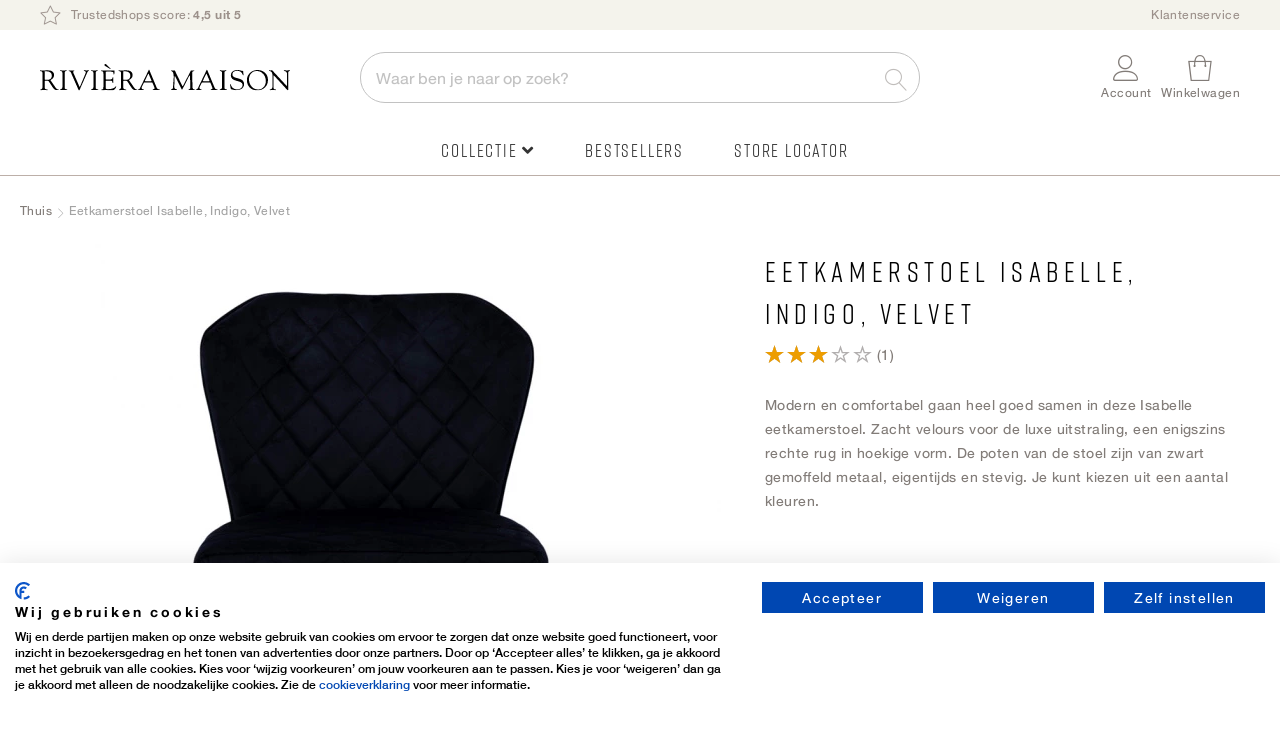

--- FILE ---
content_type: text/html; charset=UTF-8
request_url: https://rivieramaison.com/nl/isabelle-dining-chair-vel-iiiindigo.html
body_size: 23286
content:
 <!doctype html><html lang="nl"><head prefix="og: http://ogp.me/ns# fb: http://ogp.me/ns/fb# product: http://ogp.me/ns/product#"> <meta charset="utf-8"/>
<meta name="title" content="Isabelle Eetkamerstoel Indigo online kopen | Rivièra Maison"/>
<meta name="description" content="Upgrade je eethoek met de sfeervolle Isabelle Indigo Eetkamerstoelen ✓ 3 jaar garantie ✓ Gratis verzending &amp; retourneren ✓ Achteraf betalen"/>
<meta name="keywords" content="Eetkamerstoel Isabelle, Indigo, Velvet"/>
<meta name="robots" content="INDEX,FOLLOW"/>
<meta name="viewport" content="width=device-width, initial-scale=1"/>
<meta name="format-detection" content="telephone=no"/>
<title>Isabelle Eetkamerstoel Indigo online kopen | Rivièra Maison</title>
<link  rel="stylesheet" type="text/css"  media="all" href="https://rivieramaison.com/static/version1755769568/frontend/RivieraMaison/default/nl_NL/mage/calendar.min.css" />
<link  rel="stylesheet" type="text/css"  media="all" href="https://rivieramaison.com/static/version1755769568/frontend/RivieraMaison/default/nl_NL/css/styles-m.min.css" />
<link  rel="stylesheet" type="text/css"  media="all" href="https://rivieramaison.com/static/version1755769568/frontend/RivieraMaison/default/nl_NL/Amasty_Base/vendor/slick/amslick.min.css" />
<link  rel="stylesheet" type="text/css"  media="all" href="https://rivieramaison.com/static/version1755769568/frontend/RivieraMaison/default/nl_NL/Amasty_AdvancedReview/vendor/fancybox/jquery.fancybox.min.css" />
<link  rel="stylesheet" type="text/css"  media="all" href="https://rivieramaison.com/static/version1755769568/frontend/RivieraMaison/default/nl_NL/Magezon_Core/css/styles.min.css" />
<link  rel="stylesheet" type="text/css"  media="all" href="https://rivieramaison.com/static/version1755769568/frontend/RivieraMaison/default/nl_NL/Magezon_Core/css/owlcarousel/owl.carousel.min.css" />
<link  rel="stylesheet" type="text/css"  media="all" href="https://rivieramaison.com/static/version1755769568/frontend/RivieraMaison/default/nl_NL/Magezon_Core/css/animate.min.css" />
<link  rel="stylesheet" type="text/css"  media="all" href="https://rivieramaison.com/static/version1755769568/frontend/RivieraMaison/default/nl_NL/Magezon_Core/css/fontawesome5.min.css" />
<link  rel="stylesheet" type="text/css"  media="all" href="https://rivieramaison.com/static/version1755769568/frontend/RivieraMaison/default/nl_NL/Magezon_Core/css/mgz_font.min.css" />
<link  rel="stylesheet" type="text/css"  media="all" href="https://rivieramaison.com/static/version1755769568/frontend/RivieraMaison/default/nl_NL/Magezon_Core/css/mgz_bootstrap.min.css" />
<link  rel="stylesheet" type="text/css"  media="all" href="https://rivieramaison.com/static/version1755769568/frontend/RivieraMaison/default/nl_NL/Magezon_Builder/css/openiconic.min.css" />
<link  rel="stylesheet" type="text/css"  media="all" href="https://rivieramaison.com/static/version1755769568/frontend/RivieraMaison/default/nl_NL/Magezon_Builder/css/styles.min.css" />
<link  rel="stylesheet" type="text/css"  media="all" href="https://rivieramaison.com/static/version1755769568/frontend/RivieraMaison/default/nl_NL/Magezon_Builder/css/common.min.css" />
<link  rel="stylesheet" type="text/css"  media="all" href="https://rivieramaison.com/static/version1755769568/frontend/RivieraMaison/default/nl_NL/Magezon_NinjaMenus/css/styles.min.css" />
<link  rel="stylesheet" type="text/css"  media="all" href="https://rivieramaison.com/static/version1755769568/frontend/RivieraMaison/default/nl_NL/Tweakwise_Magento2Tweakwise/css/style.min.css" />
<link  rel="stylesheet" type="text/css"  media="all" href="https://rivieramaison.com/static/version1755769568/frontend/RivieraMaison/default/nl_NL/VladimirPopov_WebForms/css/styles.min.css" />
<link  rel="stylesheet" type="text/css"  media="all" href="https://rivieramaison.com/static/version1755769568/frontend/RivieraMaison/default/nl_NL/VladimirPopov_WebForms/css/grid.min.css" />
<link  rel="stylesheet" type="text/css"  media="all" href="https://rivieramaison.com/static/version1755769568/frontend/RivieraMaison/default/nl_NL/VladimirPopov_WebForms/css/opentip.min.css" />
<link  rel="stylesheet" type="text/css"  media="all" href="https://rivieramaison.com/static/version1755769568/frontend/RivieraMaison/default/nl_NL/VladimirPopov_WebForms/css/colpick.min.css" />
<link  rel="stylesheet" type="text/css"  media="all" href="https://rivieramaison.com/static/version1755769568/frontend/RivieraMaison/default/nl_NL/VladimirPopov_WebForms/css/accdc/calendar.min.css" />
<link  rel="stylesheet" type="text/css"  media="all" href="https://rivieramaison.com/static/version1755769568/frontend/RivieraMaison/default/nl_NL/VladimirPopov_WebForms/css/magnific-popup.min.css" />
<link  rel="stylesheet" type="text/css"  media="all" href="https://rivieramaison.com/static/version1755769568/frontend/RivieraMaison/default/nl_NL/mage/gallery/gallery.min.css" />
<link  rel="stylesheet" type="text/css"  media="all" href="https://rivieramaison.com/static/version1755769568/frontend/RivieraMaison/default/nl_NL/Amasty_BannersLite/css/style.min.css" />
<link  rel="stylesheet" type="text/css"  media="all" href="https://rivieramaison.com/static/version1755769568/frontend/RivieraMaison/default/nl_NL/Amasty_Promo/css/banner.min.css" />
<link  rel="stylesheet" type="text/css"  media="all" href="https://rivieramaison.com/static/version1755769568/frontend/RivieraMaison/default/nl_NL/Buckaroo_Magento2/css/ideal-fast-checkout.min.css" />
<link  rel="stylesheet" type="text/css"  media="screen and (min-width: 768px)" href="https://rivieramaison.com/static/version1755769568/frontend/RivieraMaison/default/nl_NL/css/styles-l.min.css" />
<link  rel="stylesheet" type="text/css"  media="print" href="https://rivieramaison.com/static/version1755769568/frontend/RivieraMaison/default/nl_NL/css/print.min.css" />
<link  rel="icon" type="image/x-icon" href="https://rivieramaison.com/static/version1755769568/frontend/RivieraMaison/default/nl_NL/Magento_Theme/favicon.ico" />
<link  rel="shortcut icon" type="image/x-icon" href="https://rivieramaison.com/static/version1755769568/frontend/RivieraMaison/default/nl_NL/Magento_Theme/favicon.ico" />




<link  rel="canonical" href="https://rivieramaison.com/nl/isabelle-dining-chair-vel-iiiindigo.html" />
<script data-exclude="text/x-magento-template" src="https://consent.cookiefirst.com/sites/rivieramaison.com-b15a92e8-002d-4f13-ad63-0343a05c302c/consent.js"></script>

<meta name="google-site-verification" content="Q6ILedRfKih39Btr1NP_n-g_6phis_0ieQTd3LclA4E" />





<meta name="facebook-domain-verification" content="3hnvs3jz8oy2nyk7lxw4az89dzf6s7" />
<meta name="trustpilot-one-time-domain-verification-id" content="708145d3-ef35-468b-bee4-f44791add06a"/>

<link rel="stylesheet" type="text/css" href="//c.zmags.com/static/styles.css" />




<script data-exclude="text/x-magento-template"  src="https://splitwise.clickvalue.nl/rivieramaison/sw_min.js"></script> 





<!-- Hotjar Tracking Code for https://rivieramaison.com/nl/ -->


<!-- This CSS disables/hides the add to cart area -->
<style>
    .product-add-form {
        display: none !important;
    }
.price-box, .price-container, .banner-item-content {
display: none !important;
}
.rm-delivery-time {
display: none !important;
}
.switcher-my-locations {
display: none !important;
}
</style>

        <!-- GOOGLE TAG MANAGER --><!-- END GOOGLE TAG MANAGER -->  <!-- GOOGLE TAG MANAGER --><!-- END GOOGLE TAG MANAGER -->  <style> @media (min-width: 0px) { .magezon-builder .mgz-container {width: ;} } /* reset */
@media only screen and (max-width: 768px) {
    .nav-sections.sections .nav-sections-item-title {
        font-size: 1.1rem;
        text-transform: lowercase !important;
        border-bottom: none !important;
        height: 62px !important;
    }
    .mgz-element-column>.mgz-element-inner {
        padding: 0 !important;
    }
    .navigation .mgz-element-column .mgz-element-inner {
        border-left: none !important;
    }
}
.mgz-tabs .mgz-tabs-tab-title>a {
    border-radius: 0 !important;
    border: none !important;
    background: none !important;
}
.mgz-element-column .mgz-element-inner {
    margin-bottom: 0 !important;
}
/* global styling */
.ninjamenus .level0 > a {
    font-family: 'Rift',Helvetica,Arial,sans-serif;
    font-size: 18px !important;
    letter-spacing: .1em;
}
.navigation>.ninjamenus.ninjamenus-desktop {
    text-align: center;
    margin: 0 !important;
}
.ninjamenus .opener,
.tabs-opener {
    font-size: 14px;
    color: #c5b9ac;
}
.tabs-opener:hover {
    background: none !important;
}
.ninjamenus-top-overlay {
    top: 176px;
}
.ninjamenus.ninjamenus-desktop .magezon-builder > .nav-item > .item-submenu {
    -webkit-box-shadow:  0 0 15px rgba(0,0,0,.15) !important;
    -moz-box-shadow:  0 0 15px rgba(0,0,0,.15) !important;
    box-shadow: 0 0 15px rgba(0,0,0,.15) !important;
}
.navigation .ninjamenus .mgz-element-column .mgz-element-inner {
    overflow: hidden;
}
.ninjamenus .nav-item > a {
    color: #333;
    font-weight: 300;
}
@media only screen and (min-width: 1024px) {
    .ninjamenus .nav-item > a:hover {
        color: #c5b9ac;
    }
}
@media only screen and (max-width: 768px) {
    .ninjamenus .nav-item > a {
        font-size: 12px;
    }
}
/* labels */
.ninjamenus .nav-item.label-right .label {
    border-radius: 3px;
    margin: 5px 0 15px 5px;
}
.ninjamenus.ninjamenus-mobile .level0.label-top_right>a .label {
    border-radius: 3px;
}
@media only screen and (max-width: 768px) {
    .ninjamenus.ninjamenus-mobile .level0.label-top_right>a .label {
        position: static;
        margin-left: 5px !important;
    }
    .ninjamenus.ninjamenus-mobile .level0.label-top_right>a .labe:before,
    .label-top_right>a .label:before {
        display: none !important;
        visibility: hidden;
    }
}
/* TABS */
.mgz-tabs:not(.mgz-tabs-no-fill-content) .mgz-tabs-tab-content {
    background: none;
}
@media only screen and (min-width: 769px) {
    .mgz-tabs:not(.mgz-tabs-no-fill-content) .mgz-tabs-tab-content {
        border: none !important;
        background: #ffffff;
    }
}
@media only screen and (max-width: 768px) {
    .mgz-tabs:not(.mgz-tabs-no-fill-content)[data-gap="0"]>.mgz-tabs-content>.mgz-tabs-tab-title {
        margin-top: 0 !important;
    }
    .mgz-tabs .mgz-tabs-content>.mgz-tabs-tab-title>a {
        color: #333;
        border-bottom: 1px solid #f4f3ec!important;
    }
    .mgz-tabs .mgz-tabs-tab-content>.mgz-element>.mgz-element-inner {
        padding: 5px 0 5px 5px !important;
    }
    .ninjamenus.ninjamenus-mobile .mgz-tabs .nav-item.stack>a {
        line-height: 42px;
        font-weight: 300 !important;
        font-size: 14px !important;
    }
    .mgz-tabs-content>.mgz-tabs-tab-content.mgz-active {
        border-left: none !important;
    }
}
.mgz-tabs .mgz-tabs-content .nav-item .item-submenu a span {
    font-size: 12px !important;
}
/* ACTIVE ITEM */
.ninjamenus .nav-item.active > a {
    color: #827c78;
}
@media only screen and (max-width: 768px) {
    .page-wrapper .navigation .ninjamenus .level0.active a,
    .mgz-tabs-tab-title.mgz-active > a {
        color: #333 !important;
    }
    .page-wrapper .navigation .ninjamenus .level0.active a {
        border-left-width: 0 !important;
    }
    .mgz-tabs-tab-title.mgz-active > a {
        background: none !important;
    }
    .mgz-tabs-content>.mgz-tabs-tab-content.mgz-active {
        border-top: 1px solid #f4f3ec!important;
        border-bottom: 1px solid #f4f3ec!important;
    }
}
@media only screen and (min-width: 769px) {
    .mgz-tabs-nav > .mgz-tabs-tab-title.mgz-active > a {
        background: #ffffff !important;
        border-radius: 6px  0 0 6px !important;
        overflow: hidden;
    }
}
/* DRILLDOWN  */
@media only screen and (max-width: 768px) {
    .ninjamenus-drilldown-back {
        font-family: 'Rift',Helvetica,Arial,sans-serif;
        font-weight: 400;
        font-size: 24px;
        color: #827c78 !important;
        text-align: left;
        padding: 30px 0 15px 20px !important;
        background: #fff !important;
        border-bottom: 1px solid #f4f3ec!important;
        border-top: 1px solid #f4f3ec !important;
    }
    .ninjamenus .drilldown-opener {
        text-align: left;
        width: 100%;
    }
    .ninjamenus .drilldown-opener.drilldown-back:before {
        left: 30px;
        font-family: 'Font Awesome 5 Free' !important;
        font-weight: 900 !important;
        content: "\f30a" !important;
    }
    .ninjamenus .ninjamenus-drilldown-back>.drilldown-opener:after {
        display: block;
        content: "terug";
        padding-left: 45px;
        font-family: 'HelveticaNeue','Helvetica Neue',Helvetica,Arial,sans-serif;
        text-transform: lowercase;
        font-size: 12px;
    }
    html[lang="de"] .ninjamenus .ninjamenus-drilldown-back>.drilldown-opener:after {
        content: "zurück";
    }
     html[lang="en"] .ninjamenus .ninjamenus-drilldown-back>.drilldown-opener:after {
        content: "back";
    }
    .ninjamenus-mobile-drilldown .mgz-row-gap-margin>.mgz-element-inner {
        margin: 0 !important;
    }
    .aside-menu .nav-item > a {
        padding: 0 !important;
    }
    .mgz-fa-long-arrow-alt-right {
        float: right;
    }
}
/* images */
.mgz-element-single_image {
    margin-bottom: 10px;
}
/* specific item styles */
@media only screen and (max-width: 768px) {
    .item-icon.fas.mgz-fa-long-arrow-alt-right {
        display: none !important;
    }
    .ninjamenus .divider-top {
        border-top: 1px solid #f4f3ec !important;
        margin-top: 20px;
        padding-top: 20px;
    }
    .ninjamenus .divider-bottom {
        border-bottom: 1px solid #f4f3ec !important;
        margin-bottom: 20px;
        padding-bottom: 20px;
    }
}
.ninjamenus .mgz-element.ninja-btn {
    text-align: center !important;
}
.ninjamenus .mgz-element.ninja-btn.nav-item > a {
    display: inline-block !important;
    width: auto !important;
    margin: 0 auto;
    padding: 10px !important;
    background: #fff;
    color: #827c78;
    border: 1px solid #827c78;
    cursor: pointer;
    font-family: 'Rift', Helvetica, Arial, sans-serif;
    font-weight: 600;
    font-size: 1.8rem;
    box-sizing: border-box;
    vertical-align: middle;
    text-transform: uppercase;
    letter-spacing: .1em;
    border-radius: 3px;
}
.ninjamenus .mgz-element.ninja-btn.nav-item >  a:hover {
    color: #fff !important;
    background: #827c78;
}</style>    <link rel="alternate" hreflang="x-default" href="https://rivieramaison.com/nl/isabelle-dining-chair-vel-iiiindigo.html"/> <link rel="alternate" hreflang="nl" href="https://rivieramaison.com/nl/isabelle-dining-chair-vel-iiiindigo.html"/>     <link rel="alternate" hreflang="de" href="https://rivieramaison.com/de/isabelle-dining-chair-vel-iiiindigo.html"/>     <link rel="alternate" hreflang="en" href="https://rivieramaison.com/en/isabelle-dining-chair-vel-iiiindigo.html"/>    <meta property="og:type" content="product" /><meta property="og:title" content="Eetkamerstoel&#x20;Isabelle,&#x20;Indigo,&#x20;Velvet" /><meta property="og:image" content="https://rivieramaison.com/media/catalog/product/cache/ef6bba500079d32c212c96204bd642f4/5/9/5934004_1.jpg" /><meta property="og:description" content="Modern&#x20;en&#x20;comfortabel&#x20;gaan&#x20;heel&#x20;goed&#x20;samen&#x20;in&#x20;deze&#x20;Isabelle&#x20;eetkamerstoel.&#x20;Zacht&#x20;velours&#x20;voor&#x20;de&#x20;luxe&#x20;uitstraling,&#x20;een&#x20;enigszins&#x20;rechte&#x20;rug&#x20;in&#x20;hoekige&#x20;vorm.&#x20;De&#x20;poten&#x20;van&#x20;de&#x20;stoel&#x20;zijn&#x20;van&#x20;zwart&#x20;gemoffeld&#x20;metaal,&#x20;eigentijds&#x20;en&#x20;stevig.&#x20;Je&#x20;kunt&#x20;kiezen&#x20;uit&#x20;een&#x20;aantal&#x20;kleuren." /><meta property="og:url" content="https://rivieramaison.com/nl/isabelle-dining-chair-vel-iiiindigo.html" /> <meta property="product:price:amount" content="139.5"/> <meta property="product:price:currency" content="EUR"/> <style>.i6cc8g7>a{font-weight:300!important}.fnnnvxm>a{font-size:16px;font-weight:600!important}.fnnnvxm>a{color:#827c78 !important}.ayj4n8e-s{text-align:left}@media (max-width:1199px){.ayj4n8e-s{text-align:left}}@media (max-width:991px){.ayj4n8e-s{text-align:left}}@media (max-width:767px){.ayj4n8e-s{text-align:left}}@media (max-width:575px){.ayj4n8e-s{text-align:left;padding:0!important}}.l448c4r-s{text-align:center}.d44si6n-s{text-align:left;padding:20px 14px 20px 14px!important}@media (max-width:1199px){.d44si6n-s{text-align:left}}@media (max-width:991px){.d44si6n-s{text-align:left}}@media (max-width:767px){.d44si6n-s{text-align:left}}@media (max-width:575px){.d44si6n-s{text-align:left;background-color:#ffffff !important}}.wj03mrn-s{padding:0!important}.mgz-element.wj03mrn .mgz-tabs-wj03mrn > .mgz-tabs-nav > .mgz-tabs-tab-title > a,.mgz-element.wj03mrn .mgz-tabs-wj03mrn > .mgz-tabs-content > .mgz-tabs-tab-title > a{font-size:12px}.mgz-element.wj03mrn .mgz-tabs-wj03mrn > .mgz-tabs-nav > .mgz-tabs-tab-title > a,.mgz-element.wj03mrn .mgz-tabs-wj03mrn > .mgz-tabs-content > .mgz-tabs-tab-title > a{border-style:none;background:#ffffff}.mgz-element.wj03mrn .mgz-tabs-wj03mrn > .mgz-tabs-nav > .mgz-tabs-tab-title.mgz-active > a,.mgz-element.wj03mrn .mgz-tabs-wj03mrn > .mgz-tabs-content > .mgz-tabs-tab-title.mgz-active > a{color:#000000;background:#ffffff}.kc9vrcq-s{padding:0!important;margin:0!important}.kt3tpf1-s{text-align:left;padding:0!important;margin:0!important}@media (max-width:1199px){.kt3tpf1-s{text-align:left}}@media (max-width:991px){.kt3tpf1-s{text-align:left}}@media (max-width:767px){.kt3tpf1-s{text-align:left;background-color:#ffffff !important}}@media (max-width:575px){.kt3tpf1-s{text-align:left;background-color:#ffffff !important}}.fd4n29f-s{text-align:left;padding:20px 60px 30px 60px!important;background-color:#f9f6ef !important}@media (max-width:1199px){.fd4n29f-s{text-align:left}}@media (max-width:991px){.fd4n29f-s{text-align:left}}@media (max-width:767px){.fd4n29f-s{text-align:left;padding:0!important}}@media (max-width:575px){.fd4n29f-s{text-align:left;padding:0!important}}.fd4n29f > .item-submenu{width:100% !important}#ninjamenus6.ninjamenus .level0 > a,#ninjamenus6.ninjamenus.ninjamenus-drilldown .level0 > a{color:#333333;background-color:#ffffff;font-size:12px;font-weight:300}#ninjamenus6.ninjamenus .level0:hover > a,#ninjamenus6.ninjamenus.ninjamenus-drilldown .level0:hover > a{color:#c5b9ac}#ninjamenus6.ninjamenus .level0 .item-submenu .nav-item > a:hover,#ninjamenus6.ninjamenus-drilldown .nav-item.active > a:hover{color:#c5b9ac}</style></head><body data-container="body" data-mage-init='{"loaderAjax": {}, "loader": { "icon": "https://rivieramaison.com/static/version1755769568/frontend/RivieraMaison/default/nl_NL/images/loader-2.gif"}}' id="html-body" class="catalog-product-view product-isabelle-dining-chair-vel-iiiindigo categorypath-outlet category-outlet page-layout-1column">              <div class="cookie-status-message" id="cookie-status">The store will not work correctly in the case when cookies are disabled.</div>     <noscript><div class="message global noscript"><div class="content"><p><strong>JavaScript lijkt te zijn uitgeschakeld in je browser.</strong> <span> Voor de beste gebruikerservaring, zorg ervoor dat javascript ingeschakeld is voor je browser.</span></p></div></div></noscript>       <!-- GOOGLE TAG MANAGER --><noscript><iframe src="https://www.googletagmanager.com/ns.html?id=GTM-KFHTNVT" height="0" width="0" style="display:none;visibility:hidden"></iframe></noscript><!-- END GOOGLE TAG MANAGER --> <!-- GOOGLE TAG MANAGER --><noscript><iframe src="https://www.googletagmanager.com/ns.html?id=GTM-KFHTNVT" height="0" width="0" style="display:none;visibility:hidden"></iframe></noscript><!-- END GOOGLE TAG MANAGER -->     <div class="widget block block-static-block"><style>#html-body [data-pb-style=KG88JPS],#html-body [data-pb-style=YQ0UBTS]{background-position:left top;background-size:cover;background-repeat:no-repeat;background-attachment:scroll}#html-body [data-pb-style=YQ0UBTS]{justify-content:flex-start;display:flex;flex-direction:column;background-color:#f4f3ec;border-style:none;border-width:1px;border-radius:0;margin:0;padding:0}#html-body [data-pb-style=KG88JPS]{align-self:stretch}#html-body [data-pb-style=S50F923]{display:flex;width:100%}#html-body [data-pb-style=F87A32U]{justify-content:flex-start;display:flex;flex-direction:column;background-position:left top;background-size:cover;background-repeat:no-repeat;background-attachment:scroll;width:100%;align-self:stretch}#html-body [data-pb-style=F87A32U],#html-body [data-pb-style=RXFJVGR]{border-style:none;border-width:1px;border-radius:0;margin:0;padding:0}</style><div class="page-top-bar" data-content-type="row" data-appearance="full-bleed" data-enable-parallax="0" data-parallax-speed="0.5" data-background-images="{}" data-background-type="image" data-video-loop="true" data-video-play-only-visible="true" data-video-lazy-load="true" data-video-fallback-src="" data-element="main" data-pb-style="YQ0UBTS"><div class="pagebuilder-column-group" data-background-images="{}" data-content-type="column-group" data-appearance="default" data-grid-size="12" data-element="main" data-pb-style="KG88JPS"><div class="pagebuilder-column-line" data-content-type="column-line" data-element="main" data-pb-style="S50F923"><div class="pagebuilder-column usp-top-bar" data-content-type="column" data-appearance="full-height" data-background-images="{}" data-element="main" data-pb-style="F87A32U"><div data-content-type="text" data-appearance="default" data-element="main" data-pb-style="RXFJVGR"><ul>
<li><a tabindex="0" href="https://rivieramaison.com/nl/trusted-shops?utm_source=on-site&amp;utm_medium=button&amp;utm_campaign=usps_header&amp;utm_content=usp_trustedshop"><span style="color: #9b908a;">  <picture> <source type="image/webp" srcset="https://rivieramaison.com/media/wysiwyg/Icoontjes/top-bar/icon-rating_trans.webp"> <source type="image/png" srcset="https://rivieramaison.com/media/wysiwyg/Icoontjes/top-bar/icon-rating_trans.png"><img id="K4E994O" style="width: 21px; height: 20px;" src="https://rivieramaison.com/media/wysiwyg/Icoontjes/top-bar/icon-rating_trans.png" alt="" width="21" height="20" loading="lazy" ></picture>Trustedshops score: <strong>4,5 uit 5</strong></span></a></li>
</ul></div></div></div></div></div><div data-content-type="html" data-appearance="default" data-element="main" data-decoded="true"><style>
.page-top-bar .usp-top-bar ul li a {
display: inline-block;
}
</style></div></div> <div class="widget block block-static-block"></div> <div class="widget block block-static-block"></div> <div class="widget block block-static-block"></div> <div class="widget block block-static-block"></div> <div class="widget block block-static-block"></div> <div class="widget block block-static-block"></div> <div class="widget block block-static-block"></div> <div class="widget block block-static-block"></div>         <div class="widget block block-static-block"></div> <div class="widget block block-static-block"></div> <div class="widget block block-static-block"></div><div class="page-wrapper">  <header class="page-header"><div class="panel wrapper"><div class="panel header"> <a class="action skip contentarea" href="#contentarea"><span> Ga naar de inhoud</span></a><div class="top-links-container"><style>#html-body [data-pb-style=HYKFKHH],#html-body [data-pb-style=QR7TJMX]{background-position:left top;background-size:cover;background-repeat:no-repeat;background-attachment:scroll}#html-body [data-pb-style=QR7TJMX]{justify-content:flex-start;display:flex;flex-direction:column}#html-body [data-pb-style=HYKFKHH]{align-self:stretch}#html-body [data-pb-style=BAERESW]{display:flex;width:100%}#html-body [data-pb-style=LAR61M1]{justify-content:flex-start;display:flex;flex-direction:column;background-position:left top;background-size:cover;background-repeat:no-repeat;background-attachment:scroll;width:100%;align-self:stretch}</style><div data-content-type="row" data-appearance="contained" data-element="main"><div data-enable-parallax="0" data-parallax-speed="0.5" data-background-images="{}" data-background-type="image" data-video-loop="true" data-video-play-only-visible="true" data-video-lazy-load="true" data-video-fallback-src="" data-element="inner" data-pb-style="QR7TJMX"><div class="pagebuilder-column-group" data-background-images="{}" data-content-type="column-group" data-appearance="default" data-grid-size="12" data-element="main" data-pb-style="HYKFKHH"><div class="pagebuilder-column-line" data-content-type="column-line" data-element="main" data-pb-style="BAERESW"><div class="pagebuilder-column" data-content-type="column" data-appearance="full-height" data-background-images="{}" data-element="main" data-pb-style="LAR61M1"><div data-content-type="text" data-appearance="default" data-element="main"><ul>
<li><span style="color: #9b908a;"><a style="color: #9b908a;" tabindex="0" href="https://rivieramaison.com/nl/klantenservice">Klantenservice</a></span></li>
</ul></div></div></div></div></div></div></div></div></div><div class="header content"> <span data-action="toggle-nav" class="action nav-toggle"><span>Menu</span></span> <div class="logo-container"><a class="logo" href="https://rivieramaison.com/nl/" title="" aria-label="store logo" ><img src="https://rivieramaison.com/static/version1755769568/frontend/RivieraMaison/default/nl_NL/images/logo.svg" title="" alt="" width="300" height="33" /></a></div>  <div class="block block-search"><div class="block block-title"><strong>Zoek</strong></div><div class="block block-content"><form class="form minisearch minisearchyouwe" id="search_mini_form" action="https://rivieramaison.com/nl/catalogsearch/result/" method="get"> <div class="field search active"><label class="label active" id="searchLabel" for="search" data-role="minisearch-label"><span>Zoek</span></label> <div class="control autocomplete-control"><input id="search" data-mage-init='{ "quickSearch": { "formSelector": "#search_mini_form", "url": "", "destinationSelector": "#search_autocomplete", "minSearchLength": "3" } }' type="text" name="q" value="" placeholder="Waar&#x20;ben&#x20;je&#x20;naar&#x20;op&#x20;zoek&#x3F;" class="input-text" maxlength="128" role="combobox" aria-haspopup="false" aria-autocomplete="both" autocomplete="off" aria-expanded="false"/><span class="mobile-search-button"></span> <div id="search_autocomplete" class="search-autocomplete"></div> <script
    id="autocomplete-item-template"
    type="text/x-magento-template"
    data-url="https://rivieramaison.com/nl/search/ajax/suggest/cid/7/">
    <% if (data.type === 'product') { %>
        <li
            class="<%- data.row_class %> product-item"
            id="qs-option-<%- data.index %>"
            data-url="<%- data.url %>"
            role="option">
            <% if (data.image) { %>
                <img class="qs-option-image" src="<%- data.image %>" alt="<%- data.title %>">
            <% } %>

            <div class="qs-option-info-container">
                <span class="qs-option-name"><%= data.title %></span>

                <div class="price-box">
                    <% if (Math.abs(data.final_price - data.price) < 0.0001) { %>
                        <span class="price-container">
                            <span class="price-wrapper">
                                <span class="price"><%= autocompleteFormatPrice(data.price) %></span></span></span>
                    <% } else { %>
                        <span class="special-price">
                            <span class="price-container">
                                <span class="price-label">Speciale prijs</span>
                                <span class="price-wrapper">
                                    <span class="price"><%= autocompleteFormatPrice(data.final_price) %></span></span></span></span>

                        <span class="old-price sly-old-price">
                            <span class="price-container">
                                <span class="price-label">Normale prijs</span>
                                <span class="price-wrapper">
                                    <span class="price"><%= autocompleteFormatPrice(data.price) %></span></span></span></span>
                    <% } %></div></div></li>
    <% } else if (data.type === 'suggestion') { %>
        <li class="<%- data.row_class %>" id="qs-option-<%- data.index %>" role="option">
            <span class="qs-option-name"><%= data.title %></span>
            <span aria-hidden="true" class="amount"><%- data.num_results %></span></li>
    <% } else if (data.type === 'suggestion_group') { %>
        <li class="<%- data.row_class %> qs-suggestion-heading" id="qs-option-<%- data.index %>" role="option">
            <span class="qs-option-name"><%= data.title %></span>
            <span aria-hidden="true" class="amount"><%- data.num_results %></span></li>
        <% _.each (data.suggestions, function (suggestion, index) { %>
            <li class="<%- suggestion.row_class %> qs-suggestion-item"
                id="qs-option-<%- data.index %>-<%- index %>"
                <% if (suggestion.url) { %>
                    data-url="<%- suggestion.url %>"
                <% } %>
                role="option"
            >
                <span class="qs-option-name"><%= suggestion.title %></span></li>
        <% }); %>
    <% } %></script></div></div><div class="actions"><button type="submit" title="Zoek" class="action search" aria-label="Search" ><span>Zoek</span></button></div></form></div></div><div class="header-right-container"> <div class="switcher my-locations switcher-my-locations" data-ui-id="my-locations-switcher" id="switcher-my-locations"><div class="actions dropdown options switcher-options"><a href="https&#x3A;&#x2F;&#x2F;rivieramaison.com&#x2F;nl&#x2F;winkels"><div class="action toggle switcher-trigger" id="location"><strong> <span> Winkels</span></strong></div></a></div></div> <div class="switcher my-account switcher-my-account" data-ui-id="my-account-switcher" id="switcher-my-account"><div class="actions dropdown options switcher-options"><div class="action toggle switcher-trigger" id="switcher-my-account-trigger" data-mage-init='{"dropdown":{}}' data-toggle="dropdown" data-trigger-keypress-button="true"><strong> <span> Account</span></strong></div><ul class="dropdown switcher-dropdown header links"><li><a href="https://rivieramaison.com/nl/customer/account/" id="idvozMRbxK" >Account</a></li> <li class="link wishlist" data-bind="scope: 'wishlist'"><a href="https://rivieramaison.com/nl/wishlist/">Mijn verlanglijst <!-- ko if: wishlist().counter --><span data-bind="text: wishlist().counter" class="counter qty"></span> <!-- /ko --></a></li>  <li class="link authorization-link" data-label="of"><a href="https://rivieramaison.com/nl/customer/account/login/referer/aHR0cHM6Ly9yaXZpZXJhbWFpc29uLmNvbS9ubC9pc2FiZWxsZS1kaW5pbmctY2hhaXItdmVsLWlpaWluZGlnby5odG1s/" >Inloggen</a></li><li><a href="https://rivieramaison.com/nl/customer/account/create/" id="idmtz86ooa" >Account aanmaken</a></li></ul></div></div> <div data-block="minicart-header" class="minicart-wrapper"><a class="action showcart"  href="https://rivieramaison.com/nl/checkout/cart/"  data-bind="scope: 'minicart_content'" data-trigger="minicart-trigger"><span class="cart-icon"><span class="counter qty empty" data-bind="css: { empty: !!getCartParam('summary_count') == false && !isLoading() }, blockLoader: isLoading"><span class="counter-number"><!-- ko if: getCartParam('summary_count') --><!-- ko text: getCartParam('summary_count').toLocaleString(window.LOCALE) --><!-- /ko --><!-- /ko --></span> <span class="counter-label"><!-- ko if: getCartParam('summary_count') --><!-- ko text: getCartParam('summary_count').toLocaleString(window.LOCALE) --><!-- /ko --><!-- ko i18n: 'items' --><!-- /ko --><!-- /ko --></span></span></span> <span class="text">Winkelwagen</span></a>     </div></div> </div></header>  <div class="sections nav-sections"> <div class="section-items nav-sections-items" data-mage-init='{"tabs":{"openedState":"active"}}'>  <div class="section-item-title nav-sections-item-title" data-role="collapsible"><a class="nav-sections-item-switch" data-toggle="switch" href="#store.menu">Menu</a></div><div class="section-item-content nav-sections-item-content" id="store.menu" data-role="content">   <nav class="navigation" data-action="navigation">   <div id="ninjamenus6" class="ninjamenus  ninjamenus-horizontal ninjamenus-mobile-drilldown ninjamenus-desktop  ninjamenus-top" data-type="horizontal" data-mobile-type="drilldown" data-mage-init='{"ninjamenustop": {"id": "ninjamenus6","mobileBreakpoint": 769, "stick": false,"hoverDelayTimeout":20}}'> <div class="drilldown-root ninjamenus6-drilldown-container"><div class="drilldown-root ninjamenus6-drilldown-root">  <div class="magezon-builder magezon-builder-preload"><div class="fd4n29f mgz-element nav-item mega left_edge_menu_bar level0" data-caret-hover="fas mgz-fa-angle-down"><a href="#" ><span class="title">Collectie</span> <i class="caret fas mgz-fa-angle-down"></i> </a> <div class="item-submenu mgz-element-inner fd4n29f-s"><div data-background-type="image" data-parallax-image-background-position="center top" class="mgz-parallax fd4n29f-p"><div class="mgz-parallax-inner"></div></div><div class="ninjamenus-drilldown-back"><div class="drilldown-opener drilldown-back"></div><div class="ninjamenus-current-link">Collectie</div></div><div class="kt3tpf1 mgz-element mgz-element-row full_width_row"><div class="mgz-element-inner kt3tpf1-s"><div class="inner-content mgz-container"><div class="kc9vrcq mgz-element mgz-element-column mgz-col-xl-12 mgz-col-lg-12 mgz-col-md-12 mgz-col-sm-12 mgz-col-xs-12"><div class="mgz-element-inner kc9vrcq-s"><div class="wj03mrn mgz-element mgz-element-tabs mgz-element-title-align-center"><div class="mgz-element-inner wj03mrn-s"><div class="mgz-tabs mgz-tabs-wj03mrn mgz-element-tab-align-left mgz-element-tab-position-left tabs-mobile-accordion" data-mage-init='{"Magezon_Builder/js/tabs":{"hover_active": false}}' data-spacing="0" data-gap="0"><div class="mgz-tabs-nav"><div class="d44si6n tab-d44si6n-title mgz-tabs-tab-title mgz-active" data-id="tab-d44si6n-title"><a href="#tab-d44si6n" data-id="#tab-d44si6n"><span>Shop per product</span> <span class="tabs-opener"></span></a></div></div><div class="mgz-tabs-content"><div class="d44si6n tab-d44si6n-content mgz-tabs-tab-content mgz-active" id="tab-d44si6n"><div class="d44si6n mgz-element mgz-element-tab"><div class="mgz-element-inner d44si6n-s"><div class="hqc974r mgz-element mgz-element-row full_width_row"><div class="mgz-element-inner hqc974r-s"><div class="inner-content mgz-container"><div class="ayj4n8e mgz-element mgz-element-column mgz-col-xl-2 mgz-col-lg-6 mgz-col-md-6 mgz-col-sm-12 mgz-col-xs-12"><div class="mgz-element-inner ayj4n8e-s"><div class="fnnnvxm mgz-element nav-item stack left_edge_parent_item"><a href="https://rivieramaison.com/nl/meubels.html" ><span class="title">Meubels</span> <i class="caret fas mgz-fa-angle-down"></i> </a> <div class="item-submenu mgz-element-inner fnnnvxm-s"><div class="ninjamenus-drilldown-back"><div class="drilldown-opener drilldown-back"></div><div class="ninjamenus-current-link">Meubels</div></div><div class="i6cc8g7 mgz-element nav-item"><a href="https://rivieramaison.com/nl/meubels/banken.html" ><span class="title">Banken</span> </a> </div><div class="mnsgjky mgz-element nav-item"><a href="https://rivieramaison.com/nl/meubels/kasten.html" ><span class="title">Kasten</span> </a> </div><div class="sf19be5 mgz-element nav-item"><a href="https://rivieramaison.com/nl/meubels/stoelen.html" ><span class="title">Stoelen</span> </a> </div><div class="r5botbv mgz-element nav-item"><a href="https://rivieramaison.com/nl/meubels/tafels.html" ><span class="title">Tafels</span> </a> </div><div class="skm6ikj mgz-element nav-item"><a href="https://rivieramaison.com/nl/meubels/bedden.html" ><span class="title">Bedden</span> </a> </div><div class="svtayiq mgz-element nav-item"><a href="https://rivieramaison.com/nl/tuin-buiten/tuinmeubels.html" ><span class="title">Tuinmeubels</span> </a> </div><div class="sekhd4y mgz-element nav-item"><a href="https://rivieramaison.com/nl/meubels/riviera-maison-eijerkamp.html" ><span class="title">Rivièra Maison X Eijerkamp</span> </a> </div></div></div></div></div></div></div></div><div class="l448c4r mgz-element mgz-element-row mgz-hidden-sm mgz-hidden-xs full_width_row"><div class="mgz-element-inner l448c4r-s"><div class="inner-content mgz-container"><div class="cqtqah0 mgz-element mgz-element-column mgz-col-xs-12"><div class="mgz-element-inner cqtqah0-s"></div></div></div></div></div></div></div></div></div></div></div></div></div></div></div></div></div></div></div><div class="bvmna4i mgz-element nav-item level0"><a href="https://rivieramaison.com/nl/bestsellers.html" ><span class="title">Bestsellers</span> </a> </div><div class="cwjgb9e mgz-element nav-item level0"><a href="https://rivieramaison.com/nl/store-locator" ><span class="title">Store locator</span> </a> </div></div> </div></div> </div>   </nav></div>  <div class="section-item-title nav-sections-item-title" data-role="collapsible"><a class="nav-sections-item-switch" data-toggle="switch" href="#store.links">Account</a></div><div class="section-item-content nav-sections-item-content" id="store.links" data-role="content"><!-- Account links --></div>   <div class="section-item-title nav-sections-item-title" data-role="collapsible"><a class="nav-sections-item-switch" data-toggle="switch" href="#store.locations">Winkels</a></div><div class="section-item-content nav-sections-item-content" id="store.locations" data-role="content"> <div class="header links location"> <div class="widget block block-cms-hierarchy-link"><a href="https://rivieramaison.com/nl/winkels" title="Winkels"><span>Winkels</span></a></div></div></div></div></div><div class="top-container"> <div class="widget block block-static-block"></div>  </div>  <div class="breadcrumbs"><ul class="items"> <li class="item home&#x20;pdp-hide-breadcrumb-mobile"> <a href="https://rivieramaison.com/nl/" title="Ga naar homepagina">Thuis</a> </li>  <li class="item product&#x20;pdp-hide-breadcrumb-mobile"> <strong>Eetkamerstoel Isabelle, Indigo, Velvet</strong> </li> </ul></div> <div class="widget block block-static-block"><div data-content-type="html" data-appearance="default" data-element="main" data-decoded="true"><style>.product-reviews-summary.empty, .product-reviews-summary .action.add.reviewlink {display: none !important;}</style></div></div><main id="maincontent" class="page-main"> <a id="contentarea" tabindex="-1"></a><div class="page messages"> <div data-placeholder="messages"></div> <div data-bind="scope: 'messages'"><!-- ko if: cookieMessages && cookieMessages.length > 0 --><div aria-atomic="true" role="alert" data-bind="foreach: { data: cookieMessages, as: 'message' }" class="messages"><div data-bind="attr: { class: 'message-' + message.type + ' ' + message.type + ' message', 'data-ui-id': 'message-' + message.type }"><div data-bind="html: $parent.prepareMessageForHtml(message.text)"></div></div></div><!-- /ko --><!-- ko if: messages().messages && messages().messages.length > 0 --><div aria-atomic="true" role="alert" class="messages" data-bind="foreach: { data: messages().messages, as: 'message' }"><div data-bind="attr: { class: 'message-' + message.type + ' ' + message.type + ' message', 'data-ui-id': 'message-' + message.type }"><div data-bind="html: $parent.prepareMessageForHtml(message.text)"></div></div></div><!-- /ko --></div></div><div class="columns"><div class="column main"> <div class="widget block block-static-block"><div class="pdp-fastr-white-glove-service" data-content-type="html" data-appearance="default" data-element="main" data-decoded="true"><script data-exclude='text/x-magento-template' src='https://cas.zma.gs/6138786aad04232fc46d0fdd/ssr/containers/fe01019a-e18c-4d0d-87a9-c6c2e542c514/init.js'></script>
<style>
    .pdp-fastr-white-glove-service {
        display: none;
        max-width: 380px;
    }
    @media only screen and (min-width: 768px) {
        .pdp-fastr-white-glove-service {
            padding-left: 10px;
            margin-bottom: -18px;
            position: relative;
            z-index: 1;
        }
        .pdp-fastr-white-glove-service div[class*="ExperienceViewer"] {
            background: none !important;
        }
    }
    body[class*="meubels"] .pdp-fastr-white-glove-service {
      display: block;
    }
</style></div></div><div class="product-info-main">  <div class="page-title-wrapper&#x20;product"><h1 class="page-title"  ><span class="base" data-ui-id="page-title-wrapper" >Eetkamerstoel Isabelle, Indigo, Velvet</span></h1></div><div class="custom-below-title-container"> <div class="widget block block-static-block"></div> <div class="widget block block-static-block"></div> <div class="widget block block-static-block"><div data-content-type="html" data-appearance="default" data-element="main" data-decoded="true"><script data-exclude='text/x-magento-template' src='https://cas.zma.gs/6138786aad04232fc46d0fdd/ssr/containers/f3f613d9-7f0c-4d05-a78d-62b2b9f4e1ad/init.js'></script></div></div> <div class="widget block block-static-block"></div></div>        <div class="reviewlink product-reviews-summary" data-url='https://rivieramaison.com/nl/isabelle-dining-chair-vel-iiiindigo.html#reviews' data-mage-init='{"reviewLocator":{}}'>  <div class="amstars-rating-container -small"  title="3 sterren" itemprop="reviewRating" itemscope itemtype="http://schema.org/Rating"><meta itemprop="worstRating" content="1"/><meta itemprop="bestRating" content="100"/><p class="amstars-stars" style="width:60%"><span itemprop="ratingValue" class="hidden">60%</span></p></div><div class="reviews-actions" data-url='https://rivieramaison.com/nl/isabelle-dining-chair-vel-iiiindigo.html#reviews' data-mage-init='{"reviewLocator":{}}'><span class="action view"> (1) </span></div><a class="action add reviewlink" data-url='https://rivieramaison.com/nl/isabelle-dining-chair-vel-iiiindigo.html#reviews'><span class="underline">Schrijf een review</span>  en maak kans op een RM voucher van €100,-</a> </div>    <div class="product attribute overview">  <div class="content-block value" ><p>Modern en comfortabel gaan heel goed samen in deze Isabelle eetkamerstoel. Zacht velours voor de luxe uitstraling, een enigszins rechte rug in hoekige vorm. De poten van de stoel zijn van zwart gemoffeld metaal, eigentijds en stevig. Je kunt kiezen uit een aantal kleuren.</p></div></div><div class="product-info-price"><div class="price-box price-final_price" data-role="priceBox" data-product-id="57995" data-price-box="product-id-57995">   <span class="special-price">  <span class="price-container price-final_price&#x20;tax&#x20;weee" > <span class="price-label">Speciale prijs</span>  <span  id="product-price-57995"  data-price-amount="139.5" data-price-type="finalPrice" class="price-wrapper " ><span class="price">€ 139,50</span></span>  </span></span> <span class="old-price">  <span class="price-container price-final_price&#x20;tax&#x20;weee" > <span class="price-label">Normale prijs</span>  <span  id="old-price-57995"  data-price-amount="279" data-price-type="oldPrice" class="price-wrapper " ><span class="price">€ 279,00</span></span>  </span></span>  </div> <div class="widget block block-static-block"></div></div>  <div class="rm-delivery-time"><span class="stock-message not-available">Online uitverkocht</span> </div>        <div class="product-add-form"><form data-product-sku="5934004" action="https://rivieramaison.com/nl/checkout/cart/add/uenc/aHR0cHM6Ly9yaXZpZXJhbWFpc29uLmNvbS9ubC9pc2FiZWxsZS1kaW5pbmctY2hhaXItdmVsLWlpaWluZGlnby5odG1s/product/57995/" method="post" id="product_addtocart_form"><input type="hidden" name="product" value="57995" /><input type="hidden" name="selected_configurable_option" value="" /><input type="hidden" name="related_product" id="related-products-field" value="" /><input type="hidden" name="item" value="57995" /><input name="form_key" type="hidden" value="5XfX3oGun0cBBUai" />           </form></div>   <div class="product-social-links"> <div class="product-addto-links" data-role="add-to-links"></div></div> <!-- This file will trigger the JS for the horizontal product slider for Related, Upsell and Crossell products In terms of styling, there is a separate LESS file in the RivieraMaison/Magento_Theme directory. This works for Catalog and Checkout. The implementation of this will not hurt other cases in the Riviera webshop. --><div class="custom-below-add-to-cart-container">   </div></div><div class="product media">  <a id="gallery-prev-area" tabindex="-1"></a><div class="action-skip-wrapper"> <a class="action skip gallery-next-area" href="#gallery-next-area"><span> Ga naar het einde van de afbeeldingen-gallerij</span></a></div>  <div class="gallery-placeholder _block-content-loading" data-gallery-role="gallery-placeholder">  <picture class="gallery-placeholder__image"> <source type="image/webp" srcset="https://rivieramaison.com/media/catalog/product/cache/a998d1fab5b663e391b809e55535fa36/5/9/5934004_1.webp"> <source type="image/jpg" srcset="https://rivieramaison.com/media/catalog/product/cache/a998d1fab5b663e391b809e55535fa36/5/9/5934004_1.jpg"><img alt="main product photo" class="gallery-placeholder__image" src="https://rivieramaison.com/media/catalog/product/cache/a998d1fab5b663e391b809e55535fa36/5/9/5934004_1.jpg"  loading="lazy" /></picture></div> <div class="action-skip-wrapper"> <a class="action skip gallery-prev-area" href="#gallery-prev-area"><span> Ga naar het begin van de afbeeldingen-gallerij</span></a></div> <a id="gallery-next-area" tabindex="-1"></a>  <div class="mct-ribbon"> <div class="widget block block-banners" data-bind="scope: 'banner'" data-banner-id="9rLgazJehiXjb3I7noJrHfQ8pW5jqT9C" data-types="mct_catalogribbon" data-display-mode="fixed" data-ids="4" data-rotate="" data-store-id="2" data-banner-name="Outlet" data-banner-status="Ingeschakeld"><ul class="banner-items" data-bind="afterRender: registerBanner"><!-- ko foreach: getItems9rLgazJehiXjb3I7noJrHfQ8pW5jqT9C() --><li class="banner-item" data-bind="attr: {'data-banner-id': $data.bannerId}"><div class="banner-item-content" data-bind="bindHtml: $data.html"></div></li> <!-- /ko --></ul></div></div></div>  <div class="product info detailed"> <div class="product data items" data-mage-init='{"anchors":{}}'><div class="product-anchors"><div class="product-anchors-links-wrapper"><nav class="product-anchors-links"> <div class="data-switch-cont" data-role="collapsible" id="tab-label-additional"><a class="data switch active" data-role="title" href="#additional" id="tab-label-additional-title" >Specificaties</a></div> <div class="data-switch-cont" data-role="collapsible" id="tab-label-reviews"><a class="data switch" data-role="title" href="#reviews" id="tab-label-reviews-title" >Beoordelingen <span class="counter">1</span></a></div></nav></div></div><div class="product-anchors-content"> <!-- Always active but hidden --><div class="product-anchors-content-item item" aria-labelledby="tab-label-additional-title" id="additional" data-role="content"><div class="content">  <h2 class="anchor-title">Specificaties</h2> <div class="additional-attributes-wrapper table-wrapper content-block with-background">  <div class="specifications-container"><table class="data table additional-attributes" id="product-attribute-specs-table" data-mage-init='{"accordion": {}}'><caption class="table-caption">Meer informatie</caption><thead class="attribute-group-title"><th colspan="2">Productinformatie</th></thead><tbody data-role="content"> <tr><td class="col label desktop-label" scope="row">Artikelnummer</td><td class="col data" data-th="Artikelnummer">5934004</td></tr> <tr><td class="col label desktop-label" scope="row">EAN</td><td class="col data" data-th="EAN">8720142079208</td></tr></tbody></table></div>   <div class="specifications-container"><table class="data table additional-attributes" id="product-attribute-specs-table" data-mage-init='{"accordion": {}}'><caption class="table-caption">Meer informatie</caption><thead class="attribute-group-title"><th colspan="2">Specificaties</th></thead><tbody data-role="content"> <tr><td class="col label desktop-label" scope="row">Gewicht (kg)</td><td class="col data" data-th="Gewicht (kg)">14.000000</td></tr> <tr><td class="col label desktop-label" scope="row">Met wieltjes</td><td class="col data" data-th="Met wieltjes">Nee</td></tr> <tr><td class="col label desktop-label" scope="row">Breedte (cm)</td><td class="col data" data-th="Breedte (cm)">52</td></tr> <tr><td class="col label desktop-label" scope="row">Hoogte (cm)</td><td class="col data" data-th="Hoogte (cm)">82</td></tr> <tr><td class="col label desktop-label" scope="row">Handgemaakt</td><td class="col data" data-th="Handgemaakt">Ja</td></tr> <tr><td class="col label desktop-label" scope="row">Materiaal</td><td class="col data" data-th="Materiaal">Polyester,&#x20;Rubberhout</td></tr> <tr><td class="col label desktop-label" scope="row">Kleur</td><td class="col data" data-th="Kleur">Blauw</td></tr> <tr><td class="col label desktop-label" scope="row">Breedte/diepte (cm)</td><td class="col data" data-th="Breedte/diepte (cm)">60</td></tr> <tr><td class="col label desktop-label" scope="row">Diepte (cm)</td><td class="col data" data-th="Diepte (cm)">60</td></tr> <tr><td class="col label desktop-label" scope="row">Lengte onderstel</td><td class="col data" data-th="Lengte onderstel">48</td></tr> <tr><td class="col label desktop-label" scope="row">Hoogte onderstel</td><td class="col data" data-th="Hoogte onderstel">51</td></tr> <tr><td class="col label desktop-label" scope="row">Verzorging</td><td class="col data" data-th="Verzorging">Vlekken&#x20;voorzichtig&#x20;met&#x20;de&#x20;hand&#x20;verwijderen</td></tr> <tr><td class="col label desktop-label" scope="row">Familie</td><td class="col data" data-th="Familie">Isabelle</td></tr> <tr><td class="col label desktop-label" scope="row">Martindale</td><td class="col data" data-th="Martindale">40000</td></tr> <tr><td class="col label desktop-label" scope="row">Zitting breedte (cm)</td><td class="col data" data-th="Zitting breedte (cm)">48.0</td></tr> <tr><td class="col label desktop-label" scope="row">Zitting diepte (cm)</td><td class="col data" data-th="Zitting diepte (cm)">45.0</td></tr> <tr><td class="col label desktop-label" scope="row">Zitting hoogte (cm)</td><td class="col data" data-th="Zitting hoogte (cm)">45.0</td></tr></tbody></table></div> </div></div></div> <!-- Always active but hidden --><div class="product-anchors-content-item item" aria-labelledby="tab-label-reviews-title" id="reviews" data-role="content"><div class="content"> <div class="product-review-content"><h2 class="anchor-title">Reviews</h2><div class="content-block with-background"><div id="product-review-container" data-role="product-review"></div> <button type="button" class="action primary review-add" data-trigger="review-add"><span>Schrijf een review</span></button> <div class="block review-add amreview-submit-form" data-bind="mageInit: { 'Magento_Ui/js/modal/modal':{ 'type': 'popup', 'title': 'Schrijf\u0020een\u0020review', 'modalClass': 'review-add', 'trigger': '[data-trigger=review-add],a.action.add[href*=review-form]', 'responsive': true, 'innerScroll': true, 'buttons': [] }}"><div class="block-title"><strong>Schrijf een review</strong></div><div class="block-content"> <form action="https://rivieramaison.com/nl/review/product/post/id/57995/" class="review-form" method="post" id="review-form" data-role="product-review-form" data-bind="scope: 'review-form'"><input name="form_key" type="hidden" value="5XfX3oGun0cBBUai" />  <div class="field-recaptcha" id="recaptcha-f979c2ff515d921c34af9bd2aee8ef076b719d03-container" data-bind="scope:'recaptcha-f979c2ff515d921c34af9bd2aee8ef076b719d03'" ><!-- ko template: getTemplate() --><!-- /ko --></div> <fieldset class="fieldset review-fieldset" data-hasrequired="&#x2A;&#x20;Verplichte&#x20;velden"><legend class="legend review-legend"><span>Je beoordeelt:</span><strong>Eetkamerstoel Isabelle, Indigo, Velvet</strong></legend><br /> <span id="input-message-box"></span> <fieldset class="field required review-field-ratings"><legend class="label"><span>Je waardering</span></legend><br/><div class="control"><div class="nested" id="product-review-table"> <div class="field choice review-field-rating"><label class="label" id="Prijs_rating_label"><span>Prijs</span></label> <div class="control review-control-vote">  <input type="radio" name="ratings[3]" id="Prijs_1" value="11" class="radio" data-validate="{'rating-required':true}" aria-labelledby="Prijs_rating_label Prijs_1_label" /><label class="rating-1" for="Prijs_1" title="1&#x20;Ster" id="Prijs_1_label"><span>1 Ster</span></label>   <input type="radio" name="ratings[3]" id="Prijs_2" value="12" class="radio" data-validate="{'rating-required':true}" aria-labelledby="Prijs_rating_label Prijs_2_label" /><label class="rating-2" for="Prijs_2" title="2&#x20;Sterren" id="Prijs_2_label"><span>2 Sterren</span></label>   <input type="radio" name="ratings[3]" id="Prijs_3" value="13" class="radio" data-validate="{'rating-required':true}" aria-labelledby="Prijs_rating_label Prijs_3_label" /><label class="rating-3" for="Prijs_3" title="3&#x20;Sterren" id="Prijs_3_label"><span>3 Sterren</span></label>   <input type="radio" name="ratings[3]" id="Prijs_4" value="14" class="radio" data-validate="{'rating-required':true}" aria-labelledby="Prijs_rating_label Prijs_4_label" /><label class="rating-4" for="Prijs_4" title="4&#x20;Sterren" id="Prijs_4_label"><span>4 Sterren</span></label>   <input type="radio" name="ratings[3]" id="Prijs_5" value="15" class="radio" data-validate="{'rating-required':true}" aria-labelledby="Prijs_rating_label Prijs_5_label" /><label class="rating-5" for="Prijs_5" title="5&#x20;Sterren" id="Prijs_5_label"><span>5 Sterren</span></label>  </div></div> <div class="field choice review-field-rating"><label class="label" id="Kwaliteit_rating_label"><span>Kwaliteit</span></label> <div class="control review-control-vote">  <input type="radio" name="ratings[1]" id="Kwaliteit_1" value="1" class="radio" data-validate="{'rating-required':true}" aria-labelledby="Kwaliteit_rating_label Kwaliteit_1_label" /><label class="rating-1" for="Kwaliteit_1" title="1&#x20;Ster" id="Kwaliteit_1_label"><span>1 Ster</span></label>   <input type="radio" name="ratings[1]" id="Kwaliteit_2" value="2" class="radio" data-validate="{'rating-required':true}" aria-labelledby="Kwaliteit_rating_label Kwaliteit_2_label" /><label class="rating-2" for="Kwaliteit_2" title="2&#x20;Sterren" id="Kwaliteit_2_label"><span>2 Sterren</span></label>   <input type="radio" name="ratings[1]" id="Kwaliteit_3" value="3" class="radio" data-validate="{'rating-required':true}" aria-labelledby="Kwaliteit_rating_label Kwaliteit_3_label" /><label class="rating-3" for="Kwaliteit_3" title="3&#x20;Sterren" id="Kwaliteit_3_label"><span>3 Sterren</span></label>   <input type="radio" name="ratings[1]" id="Kwaliteit_4" value="4" class="radio" data-validate="{'rating-required':true}" aria-labelledby="Kwaliteit_rating_label Kwaliteit_4_label" /><label class="rating-4" for="Kwaliteit_4" title="4&#x20;Sterren" id="Kwaliteit_4_label"><span>4 Sterren</span></label>   <input type="radio" name="ratings[1]" id="Kwaliteit_5" value="5" class="radio" data-validate="{'rating-required':true}" aria-labelledby="Kwaliteit_rating_label Kwaliteit_5_label" /><label class="rating-5" for="Kwaliteit_5" title="5&#x20;Sterren" id="Kwaliteit_5_label"><span>5 Sterren</span></label>  </div></div> <div class="field choice review-field-rating"><label class="label" id="Prijs / Kwaliteit verhouding_rating_label"><span>Prijs / Kwaliteit verhouding</span></label> <div class="control review-control-vote">  <input type="radio" name="ratings[2]" id="Prijs&#x20;&#x2F;&#x20;Kwaliteit&#x20;verhouding_1" value="6" class="radio" data-validate="{'rating-required':true}" aria-labelledby="Prijs&#x20;&#x2F;&#x20;Kwaliteit&#x20;verhouding_rating_label Prijs&#x20;&#x2F;&#x20;Kwaliteit&#x20;verhouding_1_label" /><label class="rating-1" for="Prijs&#x20;&#x2F;&#x20;Kwaliteit&#x20;verhouding_1" title="1&#x20;Ster" id="Prijs&#x20;&#x2F;&#x20;Kwaliteit&#x20;verhouding_1_label"><span>1 Ster</span></label>   <input type="radio" name="ratings[2]" id="Prijs&#x20;&#x2F;&#x20;Kwaliteit&#x20;verhouding_2" value="7" class="radio" data-validate="{'rating-required':true}" aria-labelledby="Prijs&#x20;&#x2F;&#x20;Kwaliteit&#x20;verhouding_rating_label Prijs&#x20;&#x2F;&#x20;Kwaliteit&#x20;verhouding_2_label" /><label class="rating-2" for="Prijs&#x20;&#x2F;&#x20;Kwaliteit&#x20;verhouding_2" title="2&#x20;Sterren" id="Prijs&#x20;&#x2F;&#x20;Kwaliteit&#x20;verhouding_2_label"><span>2 Sterren</span></label>   <input type="radio" name="ratings[2]" id="Prijs&#x20;&#x2F;&#x20;Kwaliteit&#x20;verhouding_3" value="8" class="radio" data-validate="{'rating-required':true}" aria-labelledby="Prijs&#x20;&#x2F;&#x20;Kwaliteit&#x20;verhouding_rating_label Prijs&#x20;&#x2F;&#x20;Kwaliteit&#x20;verhouding_3_label" /><label class="rating-3" for="Prijs&#x20;&#x2F;&#x20;Kwaliteit&#x20;verhouding_3" title="3&#x20;Sterren" id="Prijs&#x20;&#x2F;&#x20;Kwaliteit&#x20;verhouding_3_label"><span>3 Sterren</span></label>   <input type="radio" name="ratings[2]" id="Prijs&#x20;&#x2F;&#x20;Kwaliteit&#x20;verhouding_4" value="9" class="radio" data-validate="{'rating-required':true}" aria-labelledby="Prijs&#x20;&#x2F;&#x20;Kwaliteit&#x20;verhouding_rating_label Prijs&#x20;&#x2F;&#x20;Kwaliteit&#x20;verhouding_4_label" /><label class="rating-4" for="Prijs&#x20;&#x2F;&#x20;Kwaliteit&#x20;verhouding_4" title="4&#x20;Sterren" id="Prijs&#x20;&#x2F;&#x20;Kwaliteit&#x20;verhouding_4_label"><span>4 Sterren</span></label>   <input type="radio" name="ratings[2]" id="Prijs&#x20;&#x2F;&#x20;Kwaliteit&#x20;verhouding_5" value="10" class="radio" data-validate="{'rating-required':true}" aria-labelledby="Prijs&#x20;&#x2F;&#x20;Kwaliteit&#x20;verhouding_rating_label Prijs&#x20;&#x2F;&#x20;Kwaliteit&#x20;verhouding_5_label" /><label class="rating-5" for="Prijs&#x20;&#x2F;&#x20;Kwaliteit&#x20;verhouding_5" title="5&#x20;Sterren" id="Prijs&#x20;&#x2F;&#x20;Kwaliteit&#x20;verhouding_5_label"><span>5 Sterren</span></label>  </div></div></div><input type="hidden" name="validate_rating" class="validate-rating" value="" /></div></fieldset> <div class="field review-field-nickname -half required"><label for="nickname_field" class="label"><span>Je naam</span></label> <div class="control"><input type="text" name="nickname" id="nickname_field" class="input-text" data-validate="{required:true}" data-bind="value: nickname()" /></div></div><div class="field review-field-email required">
                <label for="amreview-email-field" class="amreview-emailfield label">E-mailadres</label>
                <input id="amreview-email-field"
                    class="amreview-textfield input-text"
                    type="text"
                    data-validate="{'validate-email':true, required: true}"
                    name="guest_email"
                    data-bind="value: review().guest_email" /></div><div class="field review-field-summary required"><label for="summary_field" class="label"><span>Samenvatting</span></label> <div class="control"><input type="text" name="title" id="summary_field" class="input-text" data-validate="{required:true}" data-bind="value: review().title" /></div></div><div class="field review-field-text required"><label for="review_field" class="label"><span>Review</span></label> <div class="control"><textarea name="detail" id="review_field" cols="5" rows="3" data-validate="{required:true}" data-bind="value: review().detail"></textarea></div></div><div class="field amreview-recommend-wrap">
                <input class="amreview-checkbox"
                    type="checkbox"
                    name="is_recommended"
                    id="is_recommended"
                    value="1" />
                <label class="amreview-checkboxlabel" for="is_recommended">Ik raad dit product aan</label>
                </div><div class="field required amreview-gdpr-wrap">
                 <input type="checkbox"
                    name="gdpr"
                    class="amreview-checkbox"
                    id="amreview-gdpr-field"
                    title="AVG"
                    data-validate="{required:true}"
                    value="1">
                    <label class="label-gdpr amreview-checkboxlabel" for="amreview-gdpr-field">
                        Ik ga akkoord met de <a target="_blank" href="/nl/algemene-voorwaarden">Algemene voorwaarden</a> en <a target="_blank" href="/nl/privacy-verklaring">Privacy verklaring</a>.<span class="asterix">*</span>
                    </label>
                </div></fieldset><div class="actions-toolbar review-form-actions"><div class="primary actions-primary"><button type="submit" class="action primary"><span>Review versturen</span></button></div></div></form></div></div></div></div></div></div></div></div></div><input name="form_key" type="hidden" value="5XfX3oGun0cBBUai" /> <div id="authenticationPopup" data-bind="scope:'authenticationPopup', style: {display: 'none'}">  <!-- ko template: getTemplate() --><!-- /ko --> </div>             <div class="fly-out-add-to-cart"><div class="product-add-to-cart-block"><div class="product-add-form"> <form data-product-sku="5934004" action="https://rivieramaison.com/nl/checkout/cart/add/uenc/aHR0cHM6Ly9yaXZpZXJhbWFpc29uLmNvbS9ubC9pc2FiZWxsZS1kaW5pbmctY2hhaXItdmVsLWlpaWluZGlnby5odG1s/product/57995/" method="post" id="product_addtocart_form_additional"><input type="hidden" name="product" value="57995" /><input type="hidden" name="item" value="57995" /><input name="form_key" type="hidden" value="5XfX3oGun0cBBUai" />  </form> </div></div></div>     </div></div>  <div data-bind="scope:'product_recommendations_below-main-content'"><!-- ko template: getTemplate() --><!-- /ko --></div></main><div class="page-bottom"><div class="content"> <div class="widget block block-static-block"><div data-content-type="html" data-appearance="default" data-element="main" data-decoded="true"><style>

.catalog-product-view .page-wrapper .page-main .page-title-wrapper {
  padding-left: 0px !important;
  padding-top: 10px !important;
}

</style></div></div></div></div><footer class="page-footer"><div class="footer content"> <small class="copyright"><span></span></small><style>#html-body [data-pb-style=IFBLCEN]{justify-content:flex-start;display:none;flex-direction:column;background-color:#c5b9ac;background-position:left top;background-size:cover;background-repeat:no-repeat;background-attachment:scroll;border-style:none;border-width:1px;border-radius:0;margin:0;padding-left:10px;padding-right:10px;padding-bottom:0}#html-body [data-pb-style=KS6USOJ]{text-align:center;display:none;padding-left:20px;padding-right:20px}#html-body [data-pb-style=J1VDS09],#html-body [data-pb-style=YCDUAGI]{display:none}#html-body [data-pb-style=CMTMRQR],#html-body [data-pb-style=KRU9G8H]{background-position:left top;background-size:cover;background-repeat:no-repeat;background-attachment:scroll}#html-body [data-pb-style=KRU9G8H]{justify-content:flex-start;display:flex;flex-direction:column;background-color:#c5b9ac;border-style:none;border-width:1px;border-radius:0;margin:0;padding:0 10px 30px}#html-body [data-pb-style=CMTMRQR]{align-self:stretch}#html-body [data-pb-style=FI7KTXC]{display:flex;width:100%}#html-body [data-pb-style=UJGVCTC]{justify-content:flex-start;display:flex;flex-direction:column;background-position:left top;background-size:cover;background-repeat:no-repeat;background-attachment:scroll;border-style:none;border-width:1px;border-radius:0;width:25%;margin:0;padding:10px;align-self:stretch}#html-body [data-pb-style=LK0G0MB],#html-body [data-pb-style=SL1YC5C]{border-style:none;border-width:1px;border-radius:0;margin:0;padding:0}#html-body [data-pb-style=LK0G0MB]{justify-content:flex-start;display:flex;flex-direction:column;background-position:left top;background-size:cover;background-repeat:no-repeat;background-attachment:scroll;width:25%;padding:10px;align-self:stretch}#html-body [data-pb-style=LUDAJ3Q],#html-body [data-pb-style=V723LSA]{border-style:none;border-width:1px;border-radius:0;display:none;margin:0;padding:0}#html-body [data-pb-style=V723LSA]{margin:10px 0 0}#html-body [data-pb-style=VTJNCO8]{justify-content:flex-start;display:flex;flex-direction:column;background-position:left top;background-size:cover;background-repeat:no-repeat;background-attachment:scroll;border-style:none;border-width:1px;border-radius:0;width:25%;margin:0;padding:10px;align-self:stretch}#html-body [data-pb-style=BRNW9DH]{border-style:none;border-width:1px;border-radius:0;display:none;margin:0;padding:0}#html-body [data-pb-style=APOPHJE]{justify-content:flex-start;display:flex;flex-direction:column;background-position:left top;background-size:cover;background-repeat:no-repeat;background-attachment:scroll;border-style:none;border-width:1px;border-radius:0;width:25%;margin:0;padding:10px;align-self:stretch}#html-body [data-pb-style=DODA1YJ]{border-style:none;border-width:1px;border-radius:0;display:none;margin:0;padding:0}#html-body [data-pb-style=K248WIO]{justify-content:center;display:flex;flex-direction:column;background-color:#827c78;background-position:left top;background-size:cover;background-repeat:no-repeat;background-attachment:scroll;text-align:center;border-style:none;border-width:1px;border-radius:0;margin:0;padding:10px}#html-body [data-pb-style=KLRQKRH],#html-body [data-pb-style=O4AI9KI]{border-style:none;border-width:1px;border-radius:0;margin:0;padding:0}#html-body [data-pb-style=O4AI9KI]{text-align:center;margin:0 0 30px}#html-body [data-pb-style=UTRWDGB]{display:none}#html-body [data-pb-style=CQESU2B],#html-body [data-pb-style=UTRWDGB]{border-style:none;border-width:1px;border-radius:0;margin:0;padding:0}#html-body [data-pb-style=OOFCETK]{display:none}</style><div class="newsletter-subsciption-footer" data-content-type="row" data-appearance="full-width" data-enable-parallax="0" data-parallax-speed="0.5" data-background-images="{}" data-background-type="image" data-video-loop="true" data-video-play-only-visible="true" data-video-lazy-load="true" data-video-fallback-src="" data-element="main" data-pb-style="IFBLCEN"><div class="row-full-width-inner" data-element="inner"><div data-content-type="text" data-appearance="default" data-element="main" data-pb-style="KS6USOJ"><h2 style="text-align: center;"><span style="color: #ffffff;"><strong>Ontvang 10% korting</strong></span></h2>
<p style="text-align: center;"><span style="color: #ffffff;">Schrijf je in voor onze nieuwsbrief en ontvang 10% korting, te besteden aan accessoires in onze webshop.</span></p></div><div data-content-type="html" data-appearance="default" data-element="main" data-pb-style="YCDUAGI" data-decoded="true"></div><div data-content-type="html" data-appearance="default" data-element="main" data-pb-style="J1VDS09" data-decoded="true"><div id="ins-newsletter-subscribe-footer"></div>
<style>.newsletter-subsciption-footer > div { padding-bottom: 30px;margin-bottom: 30px;border-bottom: 1px solid #f5f3ef}</style></div></div></div><div class="footer-links" data-content-type="row" data-appearance="full-width" data-enable-parallax="0" data-parallax-speed="0.5" data-background-images="{}" data-background-type="image" data-video-loop="true" data-video-play-only-visible="true" data-video-lazy-load="true" data-video-fallback-src="" data-element="main" data-pb-style="KRU9G8H"><div class="row-full-width-inner" data-element="inner"><div class="pagebuilder-column-group" data-background-images="{}" data-content-type="column-group" data-appearance="default" data-grid-size="12" data-element="main" data-pb-style="CMTMRQR"><div class="pagebuilder-column-line" data-content-type="column-line" data-element="main" data-pb-style="FI7KTXC"><div class="pagebuilder-column" data-content-type="column" data-appearance="full-height" data-background-images="{}" data-element="main" data-pb-style="UJGVCTC"><div data-content-type="text" data-appearance="default" data-element="main" data-pb-style="SL1YC5C"><h3><span style="color: #ffffff;"><strong id="Q9FT3KQ">Klantenservice</strong></span></h3>
<ul>
<li style="color: rgb(255, 255, 255);"><span style="color: #ffffff;"><a style="color: #ffffff;" tabindex="0" title="Contact met de klantenservice van Rivi&egrave;ra Maison" href="/nl/klantenservice/neem-contact-op">Contact</a></span></li>
</ul></div></div><div class="pagebuilder-column" data-content-type="column" data-appearance="full-height" data-background-images="{}" data-element="main" data-pb-style="LK0G0MB"><div data-content-type="text" data-appearance="default" data-element="main" data-pb-style="LUDAJ3Q"><h3><span style="color: #ffffff;"><strong>OVER RIVI&Egrave;RA MAISON</strong></span></h3>
<ul>
<li><span style="color: #ffffff;"><a tabindex="0" title="Our Story Rivi&egrave;ra Maison" href="/nl/our-story">Ons verhaal</a></span></li>
<li><span style="color: #ffffff;"><a style="color: #ffffff;" tabindex="0" href="/nl/winkels"><span id="GVG8861">Winkels</span></a></span></li>
<li><span style="color: #ffffff;"><a tabindex="0" title="Vacatures bij Rivi&egrave;ra Maison" href="https://jobs.rivieramaison.com/" target="_blank" rel="noopener">Werken bij RM</a></span></li>
<li><a tabindex="0" href="https://rivieramaison.com/nl/duurzaamheid"><span style="color: #ffffff;">Duurzaamheid</span></a></li>
<li><span style="color: #ffffff;"><a id="VK1KNU3" tabindex="0" title="Unique &amp; Handmade, alle proucten van Rivi&egrave;ra Maison zijn handgemaakt. " href="/nl/unique-handmade">Unique &amp; handmade</a></span></li>
<li><a tabindex="0" href="https://rivieramaison.com/nl/het-rm-exclusive-memberprogramma/"><span style="color: #ffffff;">RM Exclusive memberprogramma</span></a></li>
</ul></div><div data-content-type="text" data-appearance="default" data-element="main" data-pb-style="V723LSA"><h3><span style="color: #ffffff;"><strong>INSPIRATIE &amp; ADVIES</strong></span></h3>
<ul>
<li><span style="color: #ffffff;"><a tabindex="0" title="In onze Design Studio's geven wij gratis interieuradvies" href="/nl/interieuradvies">Interieuradvies</a></span></li>
<li><a tabindex="0" href="https://rivieramaison.com/media/wysiwyg/Homepage/Informatiegids_RM_Meubels_Stores_2022_NED_digital.pdf" target="_blank" rel="noopener"><span id="LLW8FCI" style="color: #ffffff;">Meubel informatiegids</span></a></li>
</ul></div></div><div class="pagebuilder-column" data-content-type="column" data-appearance="full-height" data-background-images="{}" data-element="main" data-pb-style="VTJNCO8"><div data-content-type="text" data-appearance="default" data-element="main" data-pb-style="BRNW9DH"><h3><span style="color: #ffffff;"><strong id="IW66A7C">BUSINESS TO BUSINESS</strong></span></h3>
<ul>
<li><span style="color: #ffffff;"><a tabindex="0" href="/nl/dealer-worden">Dealer worden</a></span></li>
<li><a tabindex="0" href="/nl/agent-worden"><span style="color: #ffffff;">Agent worden</span></a></li>
<li><span style="color: #ffffff;"><a tabindex="0" title="Bekijk de door Rivi&egrave;ra Maison ingerichte hotels en restaurants" href="/nl/hotels-restaurants">Onze projecten</a></span></li>
<li><span style="color: #ffffff;"><a style="color: #ffffff;" tabindex="0" href="https://rivieramaison.com/nl/ontdek-het-riviera-maison-partnerprogramma">Partnerprogramma</a></span></li>
</ul></div></div><div class="pagebuilder-column" data-content-type="column" data-appearance="full-height" data-background-images="{}" data-element="main" data-pb-style="APOPHJE"><div data-content-type="text" data-appearance="default" data-element="main" data-pb-style="DODA1YJ"><h3><span style="color: #ffffff;"><strong>Aanbevolen categorie&euml;n</strong></span></h3>
<ul>
<li><a tabindex="0" href="https://rivieramaison.com/nl/meubels/stoelen.html"><span style="color: #ffffff;">Stoelen en bankjes</span></a></li>
<li><a tabindex="0" href="https://rivieramaison.com/nl/meubels/tafels.html"><span style="color: #ffffff;">Tafels</span></a></li>
<li><a tabindex="0" href="https://rivieramaison.com/nl/meubels/kasten.html"><span style="color: #ffffff;">Kasten</span></a></li>
<li><a tabindex="0" href="https://rivieramaison.com/nl/meubels/banken.html"><span style="color: #ffffff;">Banken &amp; fauteuils</span></a></li>
<li><a tabindex="0" href="https://rivieramaison.com/nl/accessoires/woonaccessoires.html"><span style="color: #ffffff;">Woonaccessoires</span></a></li>
<li><a tabindex="0" href="https://rivieramaison.com/nl/accessoires/servies-en-eetgerei.html"><span style="color: #ffffff;">Servies</span></a></li>
<li><a tabindex="0" href="https://rivieramaison.com/nl/accessoires/kaarsenhouders.html"><span style="color: #ffffff;">Kaarsenhouders</span></a></li>
</ul></div></div></div></div></div></div><div data-content-type="row" data-appearance="full-width" data-enable-parallax="0" data-parallax-speed="0.5" data-background-images="{}" data-background-type="image" data-video-loop="true" data-video-play-only-visible="true" data-video-lazy-load="true" data-video-fallback-src="" data-element="main" data-pb-style="K248WIO"><div class="row-full-width-inner" data-element="inner"><div data-content-type="text" data-appearance="default" data-element="main" data-pb-style="KLRQKRH"><h4 style="text-align: center;"><span style="color: rgb(255, 255, 255);"><span id="YBV2MUU">Get</span> inspired</span></h4></div><div class="social-media-icons" data-content-type="text" data-appearance="default" data-element="main" data-pb-style="O4AI9KI"><p style="text-align: center;"><a tabindex="0" title="Volg ons op Facebook" href="https://www.facebook.com/rivieramaison/" target="_blank" rel="noopener">  <picture> <source type="image/webp" srcset="https://rivieramaison.com/media/wysiwyg/footer/logo-facebook.webp"> <source type="image/png" srcset="https://rivieramaison.com/media/wysiwyg/footer/logo-facebook.png"><img style="width: 32px; height: 32px;" src="https://rivieramaison.com/media/wysiwyg/footer/logo-facebook.png" alt="Volg ons op Facebook" width="32" height="32" loading="lazy" ></picture></a> &nbsp;<a tabindex="0" title="Volg ons op Instagram" href="https://www.instagram.com/rivieramaison/" target="_blank" rel="noopener">  <picture> <source type="image/webp" srcset="https://rivieramaison.com/media/wysiwyg/footer/logo-instagram.webp"> <source type="image/png" srcset="https://rivieramaison.com/media/wysiwyg/footer/logo-instagram.png"><img style="width: 32px; height: 32px;" src="https://rivieramaison.com/media/wysiwyg/footer/logo-instagram.png" alt="Volg ons op Instagram" width="32" height="32" loading="lazy" ></picture></a>&nbsp; <a tabindex="0" title="Volg ons op Pinterest" href="https://pinterest.com/nlrivieramaison/" target="_blank" rel="noopener">  <picture> <source type="image/webp" srcset="https://rivieramaison.com/media/wysiwyg/footer/logo-pinterest.webp"> <source type="image/png" srcset="https://rivieramaison.com/media/wysiwyg/footer/logo-pinterest.png"><img id="DRFYUIE" style="width: 32px; height: 32px;" src="https://rivieramaison.com/media/wysiwyg/footer/logo-pinterest.png" alt="Volg ons op Pinterest" width="32" height="32" loading="lazy" ></picture></a>&nbsp; &nbsp;<a tabindex="0" title="Volg ons op YouTube" href="https://www.youtube.com/user/RivieraMaisonMovies/" target="_blank" rel="noopener">  <picture> <source type="image/webp" srcset="https://rivieramaison.com/media/wysiwyg/footer/logo-youtube.webp"> <source type="image/png" srcset="https://rivieramaison.com/media/wysiwyg/footer/logo-youtube.png"><img id="OF3MMBP" style="width: 32px; height: 32px;" src="https://rivieramaison.com/media/wysiwyg/footer/logo-youtube.png" alt="Volg ons op YouTube" width="32" height="32" loading="lazy" ></picture>&nbsp;</a></p></div><div data-content-type="text" data-appearance="default" data-element="main" data-pb-style="UTRWDGB"><p style="text-align: center;"><span style="color: #ffffff;"><strong>&nbsp;&copy; Rivi&egrave;ra Maison 2025<br></strong><a tabindex="0" title="Algemene voorwaarden van Rivi&egrave;ra Maison" href="/nl/algemene-voorwaarden">Algemene voorwaarden</a> |&nbsp;<a tabindex="0" title="Disclaimer van Rivi&egrave;ra Maison" href="/nl/disclaimer">Disclaimer </a>|</span><span style="color: #ffffff;">&nbsp;<a tabindex="0" href="/nl/privacy-verklaring">Privacy</a> | <a tabindex="0" href="/nl/cookie-verklaring">Cookie verklaring</a></span></p></div><div data-content-type="text" data-appearance="default" data-element="main" data-pb-style="CQESU2B"><p style="text-align: center;"><span style="color: #ffffff;"><strong>&nbsp;&copy; Rivi&egrave;ra Maison 2025</strong><br></span></p></div><div data-content-type="html" data-appearance="default" data-element="main" data-decoded="true"><p><a href="#" onclick="cookiefirst_show_settings();" style="color: #fff;">Cookie-instellingen wijzigen</a></p></div><div class="coc-vat-info" data-content-type="html" data-appearance="default" data-element="main" data-decoded="true">KvK&nbsp;nummer:&nbsp;34.11.53.27 <span class="hyphen">-</span> BTW&nbsp;nummer:&nbsp;NL808050461B01

<style type="text/css">
    .coc-vat-info {
        color: #cdcbc9;
        padding-bottom: 20px;
    }
    @media only screen and (max-width: 767px) {
        .coc-vat-info .hyphen {
            display: none;
        } 
    }
</style></div></div></div><div data-content-type="block" data-appearance="default" data-element="main"> <div class="widget block block-static-block"><div data-content-type="html" data-appearance="default" data-element="main" data-decoded="true"><style>
    html, body {
        scroll-behavior: smooth;
    }
    .block-static-block.widget,
    .block-cms-link.widget {
        margin-bottom: 0px !important;
    }
   .product-scroll .products-grid .product-item {
        text-align: center !important;
        padding: 0 10px !important;
    }
    @media only screen and (max-width: 991px) {
        .product-scroll {
            display: block !important;
            overflow: hidden;
            overflow-x: auto;
            padding-left: 0 !important;
            padding-right: 0 !important;
        }
        .product-scroll .products-grid .product-items {
            width: 1100px !important;
            flex-wrap: nowrap !important;
        }
        .product-scroll .products-grid .product-item {
            cursor: pointer;
            width: 220px !important;
        }
    }
    @media only screen and (min-width: 992px) {
        .block-content .products-grid .product-items {
            justify-content: center;
        }
    }
     @media (hover: hover) {
        .categories-row .pagebuilder-column:hover,
        .categories-row .pagebuilder-column:hover img {
            transition: all ease-in-out .3s;
        }
        .categories-row .pagebuilder-column:hover {
            box-shadow: 0 0 10px 0 rgba(0,0,0,.5);
            border-color: #c7bcaf !important;
        }
        .categories-row .pagebuilder-column:hover img {
            transform: translate(-50%, -50%) scale(1.08) !important;
        }
    }
    .categories-row .pagebuilder-column.no-hover:hover {
        box-shadow: none;
    }
    .categories-row .pagebuilder-column.no-hover:hover img {
        transform: none !important
    }
    .categories-row .pagebuilder-column.inline-image img {
        margin: 0 10px 10px 0;
    }
    .categories-row .pagebuilder-column {
        padding: 0 !important;
        margin: 10px !important;
        border: 1px solid #ddd6cd !important;
        border-radius: 6px !important;
        overflow: hidden;
    }
    .categories-row.clean-categories .pagebuilder-column {
        border-radius: 0 !important;
        margin: 0 !important;
    }
    .categories-row .pagebuilder-column > div {
        padding: 10px 20px !important;
    }
    .categories-row h3 {
        font-weight: 600;
    }
    .categories-row em {
        display: block;
        margin-bottom: -10px;
        opacity: .6;
    }
    .categories-row.overlayed-text .pagebuilder-column > div[data-content-type="text"] {
        position: absolute;
        left: 0;
        right: 0;
        bottom: 0;
        color: #fff;
        text-shadow: 0 0 15px #000000;
        background: -moz-linear-gradient(0deg, rgba(0,0,0,.8) 0%, rgba(0,0,0,0) 100%) !important;
        background: -webkit-linear-gradient(0deg, rgba(0,0,0,.8) 0%, rgba(0,0,0,0) 100%) !important;
        background: linear-gradient(0deg, rgba(0,0,0,.8) 0%, rgba(0,0,0,0) 100%) !important;
    }
    .categories-row.overlayed-text h3 {
        font-size: 2.2rem;
    }
    @media only screen and (max-width: 1200px) {
        .categories-row.overlayed-text h3 {
            font-size: 1.6rem;
        }
    }
    @media only screen and (max-width: 991px) {
        .categories-row-scroll {
            display: block !important;
            overflow: hidden;
            overflow-x: auto;
        }
        .categories-row-scroll .pagebuilder-column-group,
        .categories-row-scroll .pagebuilder-column-line {
            width: 840px !important;
            flex-wrap: nowrap;
        }
        .categories-row.categories-row-mobile-third .pagebuilder-column-group,
        .categories-row.categories-row-mobile-half .pagebuilder-column-group {
            flex-wrap: wrap;
        }
        .categories-row.categories-row-mobile-third .pagebuilder-column {
            flex-basis: calc(33.3333% - 20px) !important;
        }
        .categories-row.categories-row-mobile-half .pagebuilder-column {
            flex-basis: calc(50% - 20px) !important;
        }
    }
    @media only screen and (max-width: 767px) {
        .categories-row-scroll .pagebuilder-column-group,
        .categories-row-scroll .pagebuilder-column-line {
            flex-wrap: nowrap !important;
        }
        .categories-row.clean-categories.overlayed-text h3 {
            font-size: 12px;
        }
    }
    @media only screen and (max-width: 991px) {
        .category-banners {
            display: block !important;
            overflow: hidden;
            overflow-x: auto;
            margin: 0 -15px !important;
            padding: 0 15px !important;
        }
        .category-banners .pagebuilder-column-group {
            width: 840px !important;
            flex-wrap: nowrap !important;
        }
        .category-banners h2,
        .category-banners h2 span {
            font-size: 16px!important;
        }
        .category-banners .pagebuilder-overlay.pagebuilder-poster-overlay {
            min-height: auto !important;
            padding-top: 40px !important;
        }
    }
    @media only screen and (max-width: 767px) {
        .category-banners .pagebuilder-column-group,
        .category-banners .pagebuilder-column-line {
            flex-wrap: nowrap !important;
        }
    }
    .list-hearts ul li {
        -moz-background-size: 24px 32px;
        -webkit-background-size: 24px 32px;
        background-size: 24px 32px;
    }
    .list-hearts ul li:nth-child(even) {
        background-image: url('/media/wysiwyg/Icoontjes/bullets/heart.png');
    }
    .arrow-down-top:after,
    .arrow-down-top:before {
        display: none !important;
    }
    .table-with-border table {
        width: 100%;
        border-collapse: collapse;
        border-color: #cecece;
        border-style: solid;
    }
    .table-with-border table td {
        width: 50%;
    }
    .column-invisible {
        visibility: hidden !important;
    }
</style>
</div></div></div><div data-content-type="block" data-appearance="default" data-element="main"> <div class="widget block block-static-block"><div data-content-type="html" data-appearance="default" data-element="main" data-decoded="true"><style>.accordion-row [data-content-type="heading"]{position:relative;cursor:pointer;-webkit-tap-highlight-color:transparent;font-size:2rem;padding-right:40px!important}@media only screen and (max-width:767px){.accordion-row [data-content-type="heading"]{font-size:1.8rem}}.accordion-row [data-content-type="heading"]:after{position:absolute;top:calc(50% - 7px);right:20px;-webkit-font-smoothing:antialiased;-moz-osx-font-smoothing:grayscale;display:inline-block;content:'';width:14px;height:14px;background:url(/media/wysiwyg/Icoontjes/ui/arrow-chevron-down.png);background-size:14px 14px;text-align:center;font-weight:400;overflow:hidden;speak:none;-webkit-transition:all .35s ease-in-out;-moz-transition:all .35s ease-in-out;transition:all .35s ease-in-out}.accordion-row.expand [data-content-type="heading"]:after{transform:rotate(-180deg)}.accordion-row .pagebuilder-column-group{overflow:hidden;max-height:0;opacity:0;-webkit-transition:all .35s ease-in-out;-moz-transition:all .35s ease-in-out;transition:all .35s ease-in-out}.accordion-row.expand .pagebuilder-column-group{opacity:1;max-height:800px}</style>

</div></div></div><div data-content-type="html" data-appearance="default" data-element="main" data-decoded="true"><style>.premium-sale-label .ribbon {border: 1px solid #a10e2f}.outlet-special-price-label .ribbon {font-weight: 600;border: 1px solid #f46c63}.season-deal-price-label .ribbon {font-weight: 600;border: 1px solid #818455}</style></div><div data-content-type="html" data-appearance="default" data-element="main" data-decoded="true"><style>@media only screen and (min-width:768px){.page-wrapper .navigation li.level0:nth-last-child(3){border-left:1px solid #f5f3ef}.page-wrapper .navigation li.level0:nth-last-child(3) a,.page-wrapper .navigation li.level0:nth-last-child(2) a,.page-wrapper .navigation li.level0:last-child a{color:#c5b9ac!important}}</style></div><div data-content-type="html" data-appearance="default" data-element="main" data-decoded="true"><style>
    /* SHOW PAGE NAV ON MOBILE */
    @media only screen and (max-width: 767px) {
        .column.main .filters-mobile.toolbar.toolbar-products:nth-last-child(2) {
            display: block !important;
        }
        .columns .column.main .filters-mobile.toolbar.toolbar-products:nth-last-child(2) .block-title.filter-title {
            display: none !important;
        }
    }
</style></div><div data-content-type="html" data-appearance="default" data-element="main" data-decoded="true"><style>.nav-open .ins-preview-wrapper-2340 {z-index: 2 !important;visibility: hidden;}</style></div><div data-content-type="html" data-appearance="default" data-element="main" data-decoded="true"><style>.chevron-right a:after,.arrow-right a:after{display:inline-block;width:10px;height:17px;background-size:8px 15px;background-repeat:no-repeat;background-position:center;margin:0 0 0 10px;position:relative;top:1px;content:'';background-image:url("/media/wysiwyg/Icoontjes/ui/chevron-right-white.png")}.chevron-right a:hover:after{background-size:10px 17px}.chevron-right .pagebuilder-button-secondary:after,.chevron-right .pagebuilder-button-tertiary:hover:after{background-image:url("/media/wysiwyg/Icoontjes/ui/chevron-right-dark.png")}.arrow-right a:after{background-image:url("/media/wysiwyg/Icoontjes/ui/arrow-right-white.png");width:17px;background-size:15px}.arrow-right a:hover:after{background-size:17px}.arrow-right .pagebuilder-button-secondary:after,.arrow-right .pagebuilder-button-tertiary:hover:after{background-image:url("/media/wysiwyg/Icoontjes/ui/arrow-right-dark.png")}</style>
</div><div data-content-type="html" data-appearance="default" data-element="main" data-decoded="true"><style>.grecaptcha-badge { visibility: hidden; }</style></div><div data-content-type="html" data-appearance="default" data-element="main" data-pb-style="OOFCETK" data-decoded="true"><style>
.footer-payment-options {
   
}
</style></div> <div class="widget block block-static-block"></div> <div class="field-recaptcha" id="recaptcha-caa20ac351216e6f76edced1efe7c61fff5f4796-container" data-bind="scope:'recaptcha-caa20ac351216e6f76edced1efe7c61fff5f4796'" ><!-- ko template: getTemplate() --><!-- /ko --></div></div></footer>    
                    <style>
    .admin__data-grid-loading-mask { display: none !important; }
</style>

<!-- RUMvision snippet -->
                </div>
<script> var LOCALE = 'nl\u002DNL'; var BASE_URL = 'https\u003A\u002F\u002Frivieramaison.com\u002Fnl\u002F'; var require = { 'baseUrl': 'https\u003A\u002F\u002Frivieramaison.com\u002Fstatic\u002Fversion1755769568\u002Ffrontend\u002FRivieraMaison\u002Fdefault\u002Fnl_NL' };</script>
<script  type="text/javascript"  src="https://rivieramaison.com/static/version1755769568/frontend/RivieraMaison/default/nl_NL/requirejs/require.min.js"></script>
<script  type="text/javascript"  src="https://rivieramaison.com/static/version1755769568/frontend/RivieraMaison/default/nl_NL/requirejs-min-resolver.min.js"></script>
<script  type="text/javascript"  src="https://rivieramaison.com/static/version1755769568/frontend/RivieraMaison/default/nl_NL/mage/requirejs/mixins.min.js"></script>
<script  type="text/javascript"  src="https://rivieramaison.com/static/version1755769568/frontend/RivieraMaison/default/nl_NL/requirejs-config.min.js"></script>
<script defer type="text/javascript"  src="//c.zmags.com/static/manifest.js"></script>
<script defer type="text/javascript"  src="//c.zmags.com/static/vendor.js"></script>
<script defer type="text/javascript"  src="//c.zmags.com/static/client.js"></script>
<script type="text/javascript">
// check if the loader gets stuck and hide it always
document.addEventListener('DOMContentLoaded', () => {
let checkLoadertime = 4000;
 
setInterval(() => {
    const loaderMask = document.querySelector(".loading-mask");
    let displayProp = loaderMask ? window.getComputedStyle(loaderMask,null).getPropertyValue('display') : 'none';
    
    if (displayProp !== 'none') {
        console.log('hide loader');
        loaderMask.style.display = "none";
        checkLoadertime = 2000;
    }
}, checkLoadertime);
}, false);
</script>
<script
  async
  data-environment="production"
  src="https://osm.klarnaservices.com/lib.js"
  data-client-id="8af236e7-762d-5927-999b-678de183a8f1"
></script>
<script>
    (function(h,o,t,j,a,r){
        h.hj=h.hj||function(){(h.hj.q=h.hj.q||[]).push(arguments)};
        h._hjSettings={hjid:3750874,hjsv:6};
        a=o.getElementsByTagName('head')[0];
        r=o.createElement('script');r.async=1;
        r.src=t+h._hjSettings.hjid+j+h._hjSettings.hjsv;
        a.appendChild(r);
    })(window,document,'https://static.hotjar.com/c/hotjar-','.js?sv=');
</script>
<script type="text/x-magento-init">
        {
            "*": {
                "Magento_PageCache/js/form-key-provider": {
                    "isPaginationCacheEnabled":
                        0                }
            }
        }</script>
<script>
    require(['magentoStorefrontEvents'], function (magentoStorefrontEvents) {
        window.magentoStorefrontEvents = magentoStorefrontEvents;
        magentoStorefrontEvents.context.setStorefrontInstance(
            {"storeUrl":"https:\/\/rivieramaison.com\/nl\/","websiteId":3,"websiteCode":"b2c_low","storeId":3,"storeCode":"b2c_low","storeViewId":2,"storeViewCode":"b2c_nl","websiteName":"B2C (Low level)","storeName":"B2C (Low)","storeViewName":"B2C NL","baseCurrencyCode":"EUR","storeViewCurrencyCode":"EUR","catalogExtensionVersion":"101.4.0","environmentId":null,"environment":"Testing"}        );
        magentoStorefrontEvents.context.setMagentoExtension({
            magentoExtensionVersion: "7.0.11",
        });
        magentoStorefrontEvents.context.setDataServicesExtension({
            version: "7.0.11",
        });
        magentoStorefrontEvents.context.setPage({
            pageType: "Default"
        });
        magentoStorefrontEvents.context.setContext("pageExtended", {
            action: "page-view"
        });
    });</script>
<script type="text/x-magento-init">
    {
        "*": {
            "dataServicesBase": {
                "isCookieRestrictionModeEnabled": 0,
                "isEnabled": 0            },
            "magentoStorefrontEventCollector": {}
        }
    }</script>
<script type="text/x-magento-init">
            {
                "*": {
                    "Magento_GoogleTagManager/js/google-tag-manager": {
                        "isCookieRestrictionModeEnabled": 0,
                        "currentWebsite": 3,
                        "cookieName": "user_allowed_save_cookie",
                        "gtmAccountId": "GTM\u002DKFHTNVT",
                        "storeCurrencyCode": "EUR",
                        "ordersData": []                    }
                }
            }</script>
<script type="text/x-magento-init">
            {
                "*": {
                    "Magento_GoogleTagManager/js/google-tag-manager": {"isCookieRestrictionModeEnabled":false,"currentWebsite":3,"cookieName":"user_allowed_save_cookie","gtmAccountId":"GTM-KFHTNVT","storeCurrencyCode":"EUR","ordersData":[]}                }
            }</script>
<script>
    window.mct_tagmanager_excl_tax = 0;
    window.mct_tagmanager_both_prices = 0;
    window.mct_tagmanager_add_parent_sku = 0;</script>
<script type="text/x-magento-init">
    {
        "*": {
            "Magento_PageBuilder/js/widget-initializer": {
                "config": {"[data-content-type=\"migration_popup\"]":{"Youwe_SpaazaLoyaltyIntegration\/js\/content-type\/migration-popup\/appearance\/default\/widget":false}},
                "breakpoints": {"desktop":{"label":"Desktop","stage":true,"default":true,"class":"desktop-switcher","icon":"Magento_PageBuilder::css\/images\/switcher\/switcher-desktop.svg","conditions":{"min-width":"1024px"},"options":{"products":{"default":{"slidesToShow":"5"}}}},"tablet":{"conditions":{"max-width":"1024px","min-width":"768px"},"options":{"products":{"default":{"slidesToShow":"4"},"continuous":{"slidesToShow":"3"}}}},"mobile":{"label":"Mobile","stage":true,"class":"mobile-switcher","icon":"Magento_PageBuilder::css\/images\/switcher\/switcher-mobile.svg","media":"only screen and (max-width: 768px)","conditions":{"max-width":"300px","min-width":"640px"},"options":{"products":{"default":{"slidesToShow":"3"}}}},"mobile-small":{"conditions":{"max-width":"640px"},"options":{"products":{"default":{"slidesToShow":"2"},"continuous":{"slidesToShow":"1"}}}}}            }
        }
    }</script>
<script type="text&#x2F;javascript">document.querySelector("#cookie-status").style.display = "none";</script>
<script type="text/x-magento-init">
    {
        "*": {
            "cookieStatus": {}
        }
    }</script>
<script type="text/x-magento-init">
    {
        "*": {
            "mage/cookies": {
                "expires": null,
                "path": "\u002F",
                "domain": ".rivieramaison.com",
                "secure": true,
                "lifetime": "604800"
            }
        }
    }</script>
<script>    require.config({
        map: {
            '*': {
                wysiwygAdapter: 'mage/adminhtml/wysiwyg/tiny_mce/tinymceAdapter'
            }
        }
    });</script>
<script> window.cookiesConfig = window.cookiesConfig || {}; window.cookiesConfig.secure = true; </script>
<script>    require.config({
        paths: {
            googleMaps: 'https\u003A\u002F\u002Fmaps.googleapis.com\u002Fmaps\u002Fapi\u002Fjs\u003Fv\u003D3\u0026key\u003D'
        },
        config: {
            'Magento_PageBuilder/js/utils/map': {
                style: '',
            },
            'Magento_PageBuilder/js/content-type/map/preview': {
                apiKey: '',
                apiKeyErrorMessage: 'You\u0020must\u0020provide\u0020a\u0020valid\u0020\u003Ca\u0020href\u003D\u0027https\u003A\u002F\u002Frivieramaison.com\u002Fnl\u002Fadminhtml\u002Fsystem_config\u002Fedit\u002Fsection\u002Fcms\u002F\u0023cms_pagebuilder\u0027\u0020target\u003D\u0027_blank\u0027\u003EGoogle\u0020Maps\u0020API\u0020key\u003C\u002Fa\u003E\u0020to\u0020use\u0020a\u0020map.'
            },
            'Magento_PageBuilder/js/form/element/map': {
                apiKey: '',
                apiKeyErrorMessage: 'You\u0020must\u0020provide\u0020a\u0020valid\u0020\u003Ca\u0020href\u003D\u0027https\u003A\u002F\u002Frivieramaison.com\u002Fnl\u002Fadminhtml\u002Fsystem_config\u002Fedit\u002Fsection\u002Fcms\u002F\u0023cms_pagebuilder\u0027\u0020target\u003D\u0027_blank\u0027\u003EGoogle\u0020Maps\u0020API\u0020key\u003C\u002Fa\u003E\u0020to\u0020use\u0020a\u0020map.'
            },
        }
    });</script>
<script>
    require.config({
        shim: {
            'Magento_PageBuilder/js/utils/map': {
                deps: ['googleMaps']
            }
        }
    });</script>
<script type="text/x-magento-init">
    {
        "*": {
            "Magento_GoogleTagManager/js/google-tag-manager-cart": {
                "blockNames": ["category.products.list","product.info.upsell","catalog.product.related","checkout.cart.crosssell","search_result_list"],
                "cookieAddToCart": "add_to_cart",
                "cookieRemoveFromCart":
                    "remove_from_cart",
                "advancedAddToCart": "add_to_cart_advanced"
            }
        }
    }</script>
<script type="application/ld+json">
            {"@context":"http:\/\/schema.org","@type":"Product","url":"https:\/\/rivieramaison.com\/nl\/isabelle-dining-chair-vel-iiiindigo.html","aggregateRating":{"@type":"AggregateRating","bestRating":"5","worstRating":"1","ratingValue":3,"reviewCount":"1","url":"https:\/\/rivieramaison.com\/nl\/isabelle-dining-chair-vel-iiiindigo.html"},"name":"Eetkamerstoel Isabelle, Indigo, Velvet","sku":"5934004","description":"Modern en comfortabel gaan heel goed samen in deze Isabelle eetkamerstoel. Zacht velours voor de luxe uitstraling, een enigszins rechte rug in hoekige vorm. De poten van de stoel zijn van zwart gemoffeld metaal, eigentijds en stevig. Je kunt kiezen uit een aantal kleuren.","image":"https:\/\/rivieramaison.com\/media\/catalog\/product\/cache\/ef6bba500079d32c212c96204bd642f4\/5\/9\/5934004_1.jpg","offers":{"type":"Offer","availability":"http:\/\/schema.org\/OutOfStock","price":"139.50","sku":"5934004","priceCurrency":"EUR","itemCondition":"https:\/\/schema.org\/NewCondition","url":"https:\/\/rivieramaison.com\/nl\/isabelle-dining-chair-vel-iiiindigo.html","gtin13":"8720142079208","seller":{"@type":"Organization","name":"Rivi\u00e8ra Maison"}},"reviews":[{"@type":"Review","reviewBody":"Precies zoals op de foto\u2019s ","name":null,"author":"Usha","datePublished":"2024-01-26","reviewRating":{"@type":"Rating","bestRating":5,"ratingValue":3,"worstRating":1}}],"isRelatedTo":[],"gtin13":"8720142079208","color":"Blauw","material":"Polyester, Rubberhout","height":"82","width":"52","depth":"60","model":"Isabelle"}</script>
<script type="application/ld+json">
            {"@context":"http:\/\/schema.org","@type":"BreadcrumbList","itemListElement":[{"@type":"ListItem","position":1,"item":{"@id":"https:\/\/rivieramaison.com\/nl\/","name":"Thuis"}},{"@type":"ListItem","position":2,"item":{"@id":"https:\/\/rivieramaison.com\/nl\/isabelle-dining-chair-vel-iiiindigo.html","name":"Eetkamerstoel Isabelle, Indigo, Velvet"}}]}</script>
<script>
    require(['magentoStorefrontEvents'], function (magentoStorefrontEvents) {
        window.magentoStorefrontEvents.context.setContext("recsContext", {
            alternateEnvironmentId: ""
        });
    });</script>
<script type="text/x-magento-init">
        {
            "*": {
                "Magento_ProductRecommendationsLayout/js/recsFetcher": {}
            }
        }</script>
<script type="text/javascript">
    require(['Magento_Catalog/js/price-utils'], function(priceUtils){
        window['autocompleteFormatPrice'] = function(price) {
            return priceUtils.formatPrice(price, {"pattern":"\u20ac\u00a0%s","precision":2,"requiredPrecision":2,"decimalSymbol":",","groupSymbol":".","groupLength":3,"integerRequired":false});
        };
    });</script>
<script type="text/x-magento-init">
    {
        "*": {
            "Magento_Ui/js/core/app": {
                "components": {
                    "wishlist": {
                        "component": "Magento_Wishlist/js/view/wishlist"
                    }
                }
            }
        }
    }</script>
<script>                require(['jquery'], function ($) {
                    $('a.action.showcart').on('click', function() {
                        $(document.body).trigger('processStart');
                    });
                });</script>
<script>
        window.checkout = {"shoppingCartUrl":"https:\/\/rivieramaison.com\/nl\/checkout\/cart\/","checkoutUrl":"https:\/\/rivieramaison.com\/nl\/checkout\/","updateItemQtyUrl":"https:\/\/rivieramaison.com\/nl\/checkout\/sidebar\/updateItemQty\/","removeItemUrl":"https:\/\/rivieramaison.com\/nl\/checkout\/sidebar\/removeItem\/","imageTemplate":"Magento_Catalog\/product\/image_with_borders","baseUrl":"https:\/\/rivieramaison.com\/nl\/","minicartMaxItemsVisible":5,"websiteId":"3","maxItemsToDisplay":10,"storeId":"2","storeGroupId":"3","customerLoginUrl":"https:\/\/rivieramaison.com\/nl\/customer\/account\/login\/referer\/aHR0cHM6Ly9yaXZpZXJhbWFpc29uLmNvbS9ubC9pc2FiZWxsZS1kaW5pbmctY2hhaXItdmVsLWlpaWluZGlnby5odG1s\/","isRedirectRequired":false,"autocomplete":"off","clearShoppingCartButtonEnabled":false,"captcha":{"user_login":{"isCaseSensitive":false,"imageHeight":50,"imageSrc":"","refreshUrl":"https:\/\/rivieramaison.com\/nl\/captcha\/refresh\/","isRequired":false,"timestamp":1769008569}}};</script>
<script type="text/x-magento-init">
    {
        "[data-block='minicart']": {
            "Magento_Ui/js/core/app": {"components":{"minicart_content":{"children":{"subtotal.container":{"children":{"subtotal":{"children":{"subtotal.totals":{"config":{"display_cart_subtotal_incl_tax":1,"display_cart_subtotal_excl_tax":0,"template":"Magento_Tax\/checkout\/minicart\/subtotal\/totals"},"component":"Magento_Tax\/js\/view\/checkout\/minicart\/subtotal\/totals","children":{"subtotal.totals.msrp":{"component":"Magento_Msrp\/js\/view\/checkout\/minicart\/subtotal\/totals","config":{"displayArea":"minicart-subtotal-hidden","template":"Magento_Msrp\/checkout\/minicart\/subtotal\/totals"}}}}},"component":"uiComponent","config":{"template":"Magento_Checkout\/minicart\/subtotal"}}},"component":"uiComponent","config":{"displayArea":"subtotalContainer"}},"item.renderer":{"component":"Magento_Checkout\/js\/view\/cart-item-renderer","config":{"displayArea":"defaultRenderer","template":"Magento_Checkout\/minicart\/item\/default"},"children":{"item.image":{"component":"Magento_Catalog\/js\/view\/image","config":{"template":"Magento_Catalog\/product\/image","displayArea":"itemImage"}},"checkout.cart.item.price.sidebar":{"component":"uiComponent","config":{"template":"Magento_Checkout\/minicart\/item\/price","displayArea":"priceSidebar"}}}},"extra_info":{"component":"uiComponent","config":{"displayArea":"extraInfo"}},"promotion":{"component":"uiComponent","config":{"displayArea":"promotion"}}},"config":{"itemRenderer":{"default":"defaultRenderer","simple":"defaultRenderer","virtual":"defaultRenderer"},"template":"Magento_Checkout\/minicart\/content"},"component":"Magento_Checkout\/js\/view\/minicart"}},"types":[]}        },
        "[data-block='minicart-header']": {
            "Magento_Ui/js/core/app": {"components":{"minicart_content":{"children":{"subtotal.container":{"children":{"subtotal":{"children":{"subtotal.totals":{"config":{"display_cart_subtotal_incl_tax":1,"display_cart_subtotal_excl_tax":0,"template":"Magento_Tax\/checkout\/minicart\/subtotal\/totals"},"component":"Magento_Tax\/js\/view\/checkout\/minicart\/subtotal\/totals","children":{"subtotal.totals.msrp":{"component":"Magento_Msrp\/js\/view\/checkout\/minicart\/subtotal\/totals","config":{"displayArea":"minicart-subtotal-hidden","template":"Magento_Msrp\/checkout\/minicart\/subtotal\/totals"}}}}},"component":"uiComponent","config":{"template":"Magento_Checkout\/minicart\/subtotal"}}},"component":"uiComponent","config":{"displayArea":"subtotalContainer"}},"item.renderer":{"component":"Magento_Checkout\/js\/view\/cart-item-renderer","config":{"displayArea":"defaultRenderer","template":"Magento_Checkout\/minicart\/item\/default"},"children":{"item.image":{"component":"Magento_Catalog\/js\/view\/image","config":{"template":"Magento_Catalog\/product\/image","displayArea":"itemImage"}},"checkout.cart.item.price.sidebar":{"component":"uiComponent","config":{"template":"Magento_Checkout\/minicart\/item\/price","displayArea":"priceSidebar"}}}},"extra_info":{"component":"uiComponent","config":{"displayArea":"extraInfo"}},"promotion":{"component":"uiComponent","config":{"displayArea":"promotion"}}},"config":{"itemRenderer":{"default":"defaultRenderer","simple":"defaultRenderer","virtual":"defaultRenderer"},"template":"Magento_Checkout\/minicart\/content"},"component":"Magento_Checkout\/js\/view\/minicart"}},"types":[]}        },
        "*": {
            "Magento_Ui/js/block-loader": "https\u003A\u002F\u002Frivieramaison.com\u002Fstatic\u002Fversion1755769568\u002Ffrontend\u002FRivieraMaison\u002Fdefault\u002Fnl_NL\u002Fimages\u002Floader\u002D1.gif"
        }
    }</script>
<script type="text/javascript">
	window.ninjaMenusCategories = '[]';</script>
<script type="text/x-magento-init">
    {
        "*": {
            "Magento_Ui/js/core/app": {
                "components": {
                        "messages": {
                            "component": "Magento_Theme/js/view/messages"
                        }
                    }
                }
            }
    }</script>
<script>            require(['jquery'], function ($) {
                $('.reviewlink').click(function() {
                    if ($('#tab-label-reviews .data.switch[aria-expanded="true"]').length) {
                        $('[href="#reviews"]').get(0).scrollIntoView();
                    } else {
                        $("#tab-label-reviews > a").trigger( "click" );
                    }
                });
            });</script>
<script type="text/x-magento-init">
    {
        "#product_addtocart_form": {
            "Magento_Catalog/js/validate-product": {}
        }
    }</script>
<script type="text/x-magento-init">
    {
        "[data-role=priceBox][data-price-box=product-id-57995]": {
            "priceBox": {
                "priceConfig":  {"productId":"57995","priceFormat":{"pattern":"\u20ac\u00a0%s","precision":2,"requiredPrecision":2,"decimalSymbol":",","groupSymbol":".","groupLength":3,"integerRequired":false},"tierPrices":[]}            }
        }
    }</script>
<script type="text/x-magento-init">
    {
        ".products-related, .products-upsell, .products-crosssell": {
            "Magento_Catalog/js/products-horizontal-scrollable": {}
        }
    }</script>
<script type="text/x-magento-init">
    {
        "[data-gallery-role=gallery-placeholder]": {
            "mage/gallery/gallery": {
                "mixins":["magnifier/magnify"],
                "magnifierOpts": {"fullscreenzoom":"20","top":"","left":"","width":"","height":"","eventType":"hover","enabled":false},
                "data": [{"thumb":"https:\/\/rivieramaison.com\/media\/catalog\/product\/cache\/a19db347ffa76e9f6a6064b201dc7369\/5\/9\/5934004_1.jpg","img":"https:\/\/rivieramaison.com\/media\/catalog\/product\/cache\/a998d1fab5b663e391b809e55535fa36\/5\/9\/5934004_1.jpg","full":"https:\/\/rivieramaison.com\/media\/catalog\/product\/cache\/7530af81cee4ee5f2771f144d060f702\/5\/9\/5934004_1.jpg","caption":"5934004.jpg","position":"1","isMain":true,"type":"image","videoUrl":null,"thumb_webp":"https:\/\/rivieramaison.com\/media\/catalog\/product\/cache\/a19db347ffa76e9f6a6064b201dc7369\/5\/9\/5934004_1.webp","img_webp":"https:\/\/rivieramaison.com\/media\/catalog\/product\/cache\/a998d1fab5b663e391b809e55535fa36\/5\/9\/5934004_1.webp","full_webp":"https:\/\/rivieramaison.com\/media\/catalog\/product\/cache\/7530af81cee4ee5f2771f144d060f702\/5\/9\/5934004_1.webp"},{"thumb":"https:\/\/rivieramaison.com\/media\/catalog\/product\/cache\/a19db347ffa76e9f6a6064b201dc7369\/5\/9\/5934004_2.jpg","img":"https:\/\/rivieramaison.com\/media\/catalog\/product\/cache\/a998d1fab5b663e391b809e55535fa36\/5\/9\/5934004_2.jpg","full":"https:\/\/rivieramaison.com\/media\/catalog\/product\/cache\/7530af81cee4ee5f2771f144d060f702\/5\/9\/5934004_2.jpg","caption":"5934004_2.jpg","position":"2","isMain":false,"type":"image","videoUrl":null,"thumb_webp":"https:\/\/rivieramaison.com\/media\/catalog\/product\/cache\/a19db347ffa76e9f6a6064b201dc7369\/5\/9\/5934004_2.webp","img_webp":"https:\/\/rivieramaison.com\/media\/catalog\/product\/cache\/a998d1fab5b663e391b809e55535fa36\/5\/9\/5934004_2.webp","full_webp":"https:\/\/rivieramaison.com\/media\/catalog\/product\/cache\/7530af81cee4ee5f2771f144d060f702\/5\/9\/5934004_2.webp"},{"thumb":"https:\/\/rivieramaison.com\/media\/catalog\/product\/cache\/a19db347ffa76e9f6a6064b201dc7369\/5\/9\/5934004_3.jpg","img":"https:\/\/rivieramaison.com\/media\/catalog\/product\/cache\/a998d1fab5b663e391b809e55535fa36\/5\/9\/5934004_3.jpg","full":"https:\/\/rivieramaison.com\/media\/catalog\/product\/cache\/7530af81cee4ee5f2771f144d060f702\/5\/9\/5934004_3.jpg","caption":"5934004_3.jpg","position":"3","isMain":false,"type":"image","videoUrl":null,"thumb_webp":"https:\/\/rivieramaison.com\/media\/catalog\/product\/cache\/a19db347ffa76e9f6a6064b201dc7369\/5\/9\/5934004_3.webp","img_webp":"https:\/\/rivieramaison.com\/media\/catalog\/product\/cache\/a998d1fab5b663e391b809e55535fa36\/5\/9\/5934004_3.webp","full_webp":"https:\/\/rivieramaison.com\/media\/catalog\/product\/cache\/7530af81cee4ee5f2771f144d060f702\/5\/9\/5934004_3.webp"},{"thumb":"https:\/\/rivieramaison.com\/media\/catalog\/product\/cache\/a19db347ffa76e9f6a6064b201dc7369\/5\/9\/5934004_4.jpg","img":"https:\/\/rivieramaison.com\/media\/catalog\/product\/cache\/a998d1fab5b663e391b809e55535fa36\/5\/9\/5934004_4.jpg","full":"https:\/\/rivieramaison.com\/media\/catalog\/product\/cache\/7530af81cee4ee5f2771f144d060f702\/5\/9\/5934004_4.jpg","caption":"5934004_4.jpg","position":"4","isMain":false,"type":"image","videoUrl":null,"thumb_webp":"https:\/\/rivieramaison.com\/media\/catalog\/product\/cache\/a19db347ffa76e9f6a6064b201dc7369\/5\/9\/5934004_4.webp","img_webp":"https:\/\/rivieramaison.com\/media\/catalog\/product\/cache\/a998d1fab5b663e391b809e55535fa36\/5\/9\/5934004_4.webp","full_webp":"https:\/\/rivieramaison.com\/media\/catalog\/product\/cache\/7530af81cee4ee5f2771f144d060f702\/5\/9\/5934004_4.webp"},{"thumb":"https:\/\/rivieramaison.com\/media\/catalog\/product\/cache\/a19db347ffa76e9f6a6064b201dc7369\/5\/9\/5934004_5.jpg","img":"https:\/\/rivieramaison.com\/media\/catalog\/product\/cache\/a998d1fab5b663e391b809e55535fa36\/5\/9\/5934004_5.jpg","full":"https:\/\/rivieramaison.com\/media\/catalog\/product\/cache\/7530af81cee4ee5f2771f144d060f702\/5\/9\/5934004_5.jpg","caption":"5934004_5.jpg","position":"5","isMain":false,"type":"image","videoUrl":null,"thumb_webp":"https:\/\/rivieramaison.com\/media\/catalog\/product\/cache\/a19db347ffa76e9f6a6064b201dc7369\/5\/9\/5934004_5.webp","img_webp":"https:\/\/rivieramaison.com\/media\/catalog\/product\/cache\/a998d1fab5b663e391b809e55535fa36\/5\/9\/5934004_5.webp","full_webp":"https:\/\/rivieramaison.com\/media\/catalog\/product\/cache\/7530af81cee4ee5f2771f144d060f702\/5\/9\/5934004_5.webp"},{"thumb":"https:\/\/rivieramaison.com\/media\/catalog\/product\/cache\/a19db347ffa76e9f6a6064b201dc7369\/5\/9\/5934004_6.jpg","img":"https:\/\/rivieramaison.com\/media\/catalog\/product\/cache\/a998d1fab5b663e391b809e55535fa36\/5\/9\/5934004_6.jpg","full":"https:\/\/rivieramaison.com\/media\/catalog\/product\/cache\/7530af81cee4ee5f2771f144d060f702\/5\/9\/5934004_6.jpg","caption":"5934004_6.jpg","position":"6","isMain":false,"type":"image","videoUrl":null,"thumb_webp":"https:\/\/rivieramaison.com\/media\/catalog\/product\/cache\/a19db347ffa76e9f6a6064b201dc7369\/5\/9\/5934004_6.webp","img_webp":"https:\/\/rivieramaison.com\/media\/catalog\/product\/cache\/a998d1fab5b663e391b809e55535fa36\/5\/9\/5934004_6.webp","full_webp":"https:\/\/rivieramaison.com\/media\/catalog\/product\/cache\/7530af81cee4ee5f2771f144d060f702\/5\/9\/5934004_6.webp"}],
                "options": {"nav":"thumbs","loop":true,"keyboard":true,"arrows":true,"allowfullscreen":true,"showCaption":false,"width":700,"thumbwidth":120,"thumbheight":120,"height":700,"transitionduration":500,"transition":"crossfade","navarrows":true,"navtype":"slides","navdir":"horizontal"},
                "fullscreen": {"nav":"thumbs","loop":true,"navdir":"horizontal","navarrows":false,"navtype":"slides","arrows":true,"showCaption":false,"transitionduration":500,"transition":"slide"},
                 "breakpoints": {"mobile":{"conditions":{"max-width":"767px"},"options":{"options":{"nav":"dots","transition":{"effect":"slide"}}}}}            }
        }
    }</script>
<script type="text/x-magento-init">
    {
        "[data-gallery-role=gallery-placeholder]": {
            "Magento_ProductVideo/js/fotorama-add-video-events": {
                "videoData": [{"mediaType":"image","videoUrl":null,"isBase":true},{"mediaType":"image","videoUrl":null,"isBase":false},{"mediaType":"image","videoUrl":null,"isBase":false},{"mediaType":"image","videoUrl":null,"isBase":false},{"mediaType":"image","videoUrl":null,"isBase":false},{"mediaType":"image","videoUrl":null,"isBase":false}],
                "videoSettings": [{"playIfBase":"0","showRelated":"0","videoAutoRestart":"0"}],
                "optionsVideoData": []            }
        }
    }</script>
<script type="text/x-magento-init">
    {
        "*": {
            "Magento_Ui/js/core/app": {
                "components": {
                    "banner": {
                        "component": "Magento_Banner/js/view/banner"
                    }
                }
            }
        }
    }</script>
<script type="text/x-magento-init">
{
    "#recaptcha-f979c2ff515d921c34af9bd2aee8ef076b719d03-container": {
        "Magento_Ui/js/core/app": {"components":{"recaptcha-f979c2ff515d921c34af9bd2aee8ef076b719d03":{"settings":{"rendering":{"sitekey":"6LdRHQUqAAAAAJzowprSg8yjJcs9ncAG3-Ogn8nb","badge":"bottomleft","size":"invisible","theme":"light","hl":""},"invisible":true},"component":"Magento_ReCaptchaFrontendUi\/js\/reCaptcha","reCaptchaId":"recaptcha-f979c2ff515d921c34af9bd2aee8ef076b719d03"}}}    }
}</script>
<script type="text/x-magento-init">
{
    "[data-role=product-review-form]": {
        "Magento_Ui/js/core/app": {"components":{"review-form":{"component":"Magento_Review\/js\/view\/review"}}}    },
    "#review-form": {
        "Magento_Review/js/error-placement": {},
        "Magento_Review/js/validate-review": {},
        "Magento_Review/js/submit-review": {}
    }
}</script>
<script type="text/x-magento-init">
    {
        "*": {
            "Magento_Review/js/process-reviews": {
                "productReviewUrl": "https\u003A\u002F\u002Frivieramaison.com\u002Fnl\u002Freview\u002Fproduct\u002FlistAjax\u002Fid\u002F57995\u002F",
                "reviewsTabSelector": "#tab-label-reviews"
            }
        }
    }</script>
<script>window.authenticationPopup = {"autocomplete":"off","customerRegisterUrl":"https:\/\/rivieramaison.com\/nl\/customer\/account\/create\/","customerForgotPasswordUrl":"https:\/\/rivieramaison.com\/nl\/customer\/account\/forgotpassword\/","baseUrl":"https:\/\/rivieramaison.com\/nl\/","customerLoginUrl":"https:\/\/rivieramaison.com\/nl\/customer\/ajax\/login\/"}</script>
<script type="text/x-magento-init">
        {
            "#authenticationPopup": {
                "Magento_Ui/js/core/app": {"components":{"authenticationPopup":{"component":"Magento_Customer\/js\/view\/authentication-popup","children":{"messages":{"component":"Magento_Ui\/js\/view\/messages","displayArea":"messages"},"captcha":{"component":"Magento_Captcha\/js\/view\/checkout\/loginCaptcha","displayArea":"additional-login-form-fields","formId":"user_login","configSource":"checkout"}}}}}            },
            "*": {
                "Magento_Ui/js/block-loader": "https\u003A\u002F\u002Frivieramaison.com\u002Fstatic\u002Fversion1755769568\u002Ffrontend\u002FRivieraMaison\u002Fdefault\u002Fnl_NL\u002Fimages\u002Floader\u002D1.gif"
                                ,
                "Magento_Customer/js/customer-global-session-loader": {}
                 }
        }</script>
<script type="text/x-magento-init">
    {
        "*": {
            "Magento_Customer/js/section-config": {
                "sections": {"stores\/store\/switch":["*"],"stores\/store\/switchrequest":["*"],"directory\/currency\/switch":["*"],"*":["messages"],"customer\/account\/logout":["*","recently_viewed_product","recently_compared_product","persistent"],"customer\/account\/loginpost":["*"],"customer\/account\/createpost":["*"],"customer\/account\/editpost":["*"],"customer\/ajax\/login":["checkout-data","cart","captcha"],"catalog\/product_compare\/add":["compare-products"],"catalog\/product_compare\/remove":["compare-products"],"catalog\/product_compare\/clear":["compare-products"],"sales\/guest\/reorder":["cart","ammessages"],"sales\/order\/reorder":["cart","ammessages"],"checkout\/cart\/add":["cart","directory-data","ammessages"],"checkout\/cart\/delete":["cart","ammessages"],"checkout\/cart\/updatepost":["cart","ammessages"],"checkout\/cart\/updateitemoptions":["cart","ammessages"],"checkout\/cart\/couponpost":["cart","ammessages"],"checkout\/cart\/estimatepost":["cart","ammessages"],"checkout\/cart\/estimateupdatepost":["cart","ammessages"],"checkout\/onepage\/saveorder":["cart","checkout-data","last-ordered-items","ammessages"],"checkout\/sidebar\/removeitem":["cart","ammessages"],"checkout\/sidebar\/updateitemqty":["cart","ammessages"],"rest\/*\/v1\/carts\/*\/payment-information":["cart","last-ordered-items","captcha","instant-purchase","ammessages"],"rest\/*\/v1\/guest-carts\/*\/payment-information":["cart","captcha","ammessages"],"rest\/*\/v1\/guest-carts\/*\/selected-payment-method":["cart","checkout-data","ammessages"],"rest\/*\/v1\/carts\/*\/selected-payment-method":["cart","checkout-data","instant-purchase","ammessages"],"wishlist\/index\/add":["wishlist"],"wishlist\/index\/remove":["wishlist"],"wishlist\/index\/updateitemoptions":["wishlist"],"wishlist\/index\/update":["wishlist"],"wishlist\/index\/cart":["wishlist","cart"],"wishlist\/index\/fromcart":["wishlist","cart"],"wishlist\/index\/allcart":["wishlist","cart"],"wishlist\/shared\/allcart":["wishlist","cart"],"wishlist\/shared\/cart":["cart"],"giftregistry\/index\/cart":["cart"],"giftregistry\/view\/addtocart":["cart"],"customer_order\/cart\/updatefaileditemoptions":["cart"],"checkout\/cart\/updatefaileditemoptions":["cart"],"customer_order\/cart\/advancedadd":["cart"],"checkout\/cart\/advancedadd":["cart"],"checkout\/cart\/removeallfailed":["cart"],"checkout\/cart\/removefailed":["cart"],"customer_order\/cart\/addfaileditems":["cart"],"checkout\/cart\/addfaileditems":["cart"],"customer_order\/sku\/uploadfile":["cart"],"multishipping\/checkout\/overviewpost":["cart","ammessages"],"customer\/address\/*":["instant-purchase"],"customer\/account\/*":["instant-purchase"],"vault\/cards\/deleteaction":["instant-purchase"],"wishlist\/index\/copyitem":["wishlist"],"wishlist\/index\/copyitems":["wishlist"],"wishlist\/index\/deletewishlist":["wishlist","multiplewishlist"],"wishlist\/index\/createwishlist":["multiplewishlist"],"wishlist\/index\/editwishlist":["multiplewishlist"],"wishlist\/index\/moveitem":["wishlist"],"wishlist\/index\/moveitems":["wishlist"],"wishlist\/search\/addtocart":["cart","wishlist"],"paypal\/express\/placeorder":["cart","checkout-data","ammessages"],"paypal\/payflowexpress\/placeorder":["cart","checkout-data","ammessages"],"paypal\/express\/onauthorization":["cart","checkout-data","ammessages"],"persistent\/index\/unsetcookie":["persistent"],"review\/product\/post":["review"],"amasty_promo\/cart\/add":["cart","ammessages"],"braintree\/paypal\/placeorder":["ammessages"],"authorizenet\/directpost_payment\/place":["ammessages"],"rest\/*\/v1\/guest-buckaroo\/*\/payment-information":["cart","captcha"],"rest\/*\/v1\/buckaroo\/payment-information":["cart","last-ordered-items","instant-purchase","captcha"],"advancedcheckout\/cart\/clear":["cart"]},
                "clientSideSections": ["checkout-data","cart-data"],
                "baseUrls": ["https:\/\/rivieramaison.com\/nl\/"],
                "sectionNames": ["messages","customer","compare-products","last-ordered-items","cart","directory-data","captcha","wishlist","instant-purchase","loggedAsCustomer","multiplewishlist","persistent","review","ammessages","recently_viewed_product","recently_compared_product","product_data_storage","paypal-billing-agreement"]            }
        }
    }</script>
<script type="text/x-magento-init">
    {
        "*": {
            "Magento_Customer/js/customer-data": {
                "sectionLoadUrl": "https\u003A\u002F\u002Frivieramaison.com\u002Fnl\u002Fcustomer\u002Fsection\u002Fload\u002F",
                "expirableSectionLifetime": 60,
                "expirableSectionNames": ["cart","persistent"],
                "cookieLifeTime": "604800",
                "updateSessionUrl": "https\u003A\u002F\u002Frivieramaison.com\u002Fnl\u002Fcustomer\u002Faccount\u002FupdateSession\u002F"
            }
        }
    }</script>
<script type="text/x-magento-init">
    {
        "*": {
            "Magento_Customer/js/invalidation-processor": {
                "invalidationRules": {
                    "website-rule": {
                        "Magento_Customer/js/invalidation-rules/website-rule": {
                            "scopeConfig": {
                                "websiteId": "3"
                            }
                        }
                    }
                }
            }
        }
    }</script>
<script type="text/x-magento-init">
    {
        "body": {
            "pageCache": {"url":"https:\/\/rivieramaison.com\/nl\/page_cache\/block\/render\/id\/57995\/","handles":["default","catalog_product_view","catalog_product_view_type_simple","catalog_product_view_id_57995","catalog_product_view_sku_5934004"],"originalRequest":{"route":"catalog","controller":"product","action":"view","uri":"\/nl\/isabelle-dining-chair-vel-iiiindigo.html"},"versionCookieName":"private_content_version"}        }
    }</script>
<script type="text/x-magento-init">
{
    "*": {
        "Magento_Banner/js/model/banner":
            {"sectionLoadUrl":"https:\/\/rivieramaison.com\/nl\/banner\/ajax\/load\/","cacheTtl":30000}        }
}</script>
<script type="text/x-magento-init">
    {
        "body": {
            "requireCookie": {"noCookieUrl":"https:\/\/rivieramaison.com\/nl\/cookie\/index\/noCookies\/","triggers":[".review .action.submit"],"isRedirectCmsPage":true}        }
    }</script>
<script type="text/x-magento-init">
    {
        "*": {
                "Magento_Catalog/js/product/view/provider": {
                    "data": {"items":{"57995":{"add_to_cart_button":{"post_data":"{\"action\":\"https:\\\/\\\/rivieramaison.com\\\/nl\\\/checkout\\\/cart\\\/add\\\/uenc\\\/%25uenc%25\\\/product\\\/57995\\\/\",\"data\":{\"product\":\"57995\",\"uenc\":\"%uenc%\"}}","url":"https:\/\/rivieramaison.com\/nl\/checkout\/cart\/add\/uenc\/%25uenc%25\/product\/57995\/","required_options":false},"add_to_compare_button":{"post_data":null,"url":"{\"action\":\"https:\\\/\\\/rivieramaison.com\\\/nl\\\/catalog\\\/product_compare\\\/add\\\/\",\"data\":{\"product\":\"57995\",\"uenc\":\"aHR0cHM6Ly9yaXZpZXJhbWFpc29uLmNvbS9ubC9pc2FiZWxsZS1kaW5pbmctY2hhaXItdmVsLWlpaWluZGlnby5odG1s\"}}","required_options":null},"price_info":{"final_price":139.5,"max_price":139.5,"max_regular_price":139.5,"minimal_regular_price":139.5,"special_price":null,"minimal_price":139.5,"regular_price":279,"formatted_prices":{"final_price":"<span class=\"price\">\u20ac\u00a0139,50<\/span>","max_price":"<span class=\"price\">\u20ac\u00a0139,50<\/span>","minimal_price":"<span class=\"price\">\u20ac\u00a0139,50<\/span>","max_regular_price":"<span class=\"price\">\u20ac\u00a0139,50<\/span>","minimal_regular_price":null,"special_price":null,"regular_price":"<span class=\"price\">\u20ac\u00a0279,00<\/span>"},"extension_attributes":{"msrp":{"msrp_price":"<span class=\"price\">\u20ac\u00a00,00<\/span>","is_applicable":"","is_shown_price_on_gesture":"","msrp_message":"","explanation_message":"Our price is lower than the manufacturer&#039;s &quot;minimum advertised price.&quot; As a result, we cannot show you the price in catalog or the product page. <br><br> You have no obligation to purchase the product once you know the price. You can simply remove the item from your cart."},"tax_adjustments":{"final_price":115.28925519835,"max_price":115.28925519835,"max_regular_price":115.28925519835,"minimal_regular_price":115.28925519835,"special_price":115.28925519835,"minimal_price":115.28925519835,"regular_price":230.57851139669,"formatted_prices":{"final_price":"<span class=\"price\">\u20ac\u00a0115,29<\/span>","max_price":"<span class=\"price\">\u20ac\u00a0115,29<\/span>","minimal_price":"<span class=\"price\">\u20ac\u00a0115,29<\/span>","max_regular_price":"<span class=\"price\">\u20ac\u00a0115,29<\/span>","minimal_regular_price":null,"special_price":"<span class=\"price\">\u20ac\u00a0115,29<\/span>","regular_price":"<span class=\"price\">\u20ac\u00a0230,58<\/span>"}},"weee_attributes":[],"weee_adjustment":"<span class=\"price\">\u20ac\u00a0139,50<\/span>"}},"images":[{"url":"https:\/\/rivieramaison.com\/media\/catalog\/product\/cache\/9dda07101a8b6a5ebb4fa1002b8b7b23\/5\/9\/5934004_1.jpg","code":"recently_viewed_products_grid_content_widget","height":300,"width":240,"label":"5934004.jpg","resized_width":240,"resized_height":300},{"url":"https:\/\/rivieramaison.com\/media\/catalog\/product\/cache\/d652acd098b370bf47e6579b3d757d33\/5\/9\/5934004_1.jpg","code":"recently_viewed_products_list_content_widget","height":340,"width":270,"label":"5934004.jpg","resized_width":270,"resized_height":340},{"url":"https:\/\/rivieramaison.com\/media\/catalog\/product\/cache\/758c16968fac76e001a7cc0089782292\/5\/9\/5934004_1.jpg","code":"recently_viewed_products_images_names_widget","height":90,"width":75,"label":"5934004.jpg","resized_width":75,"resized_height":90},{"url":"https:\/\/rivieramaison.com\/media\/catalog\/product\/cache\/9dda07101a8b6a5ebb4fa1002b8b7b23\/5\/9\/5934004_1.jpg","code":"recently_compared_products_grid_content_widget","height":300,"width":240,"label":"5934004.jpg","resized_width":240,"resized_height":300},{"url":"https:\/\/rivieramaison.com\/media\/catalog\/product\/cache\/d652acd098b370bf47e6579b3d757d33\/5\/9\/5934004_1.jpg","code":"recently_compared_products_list_content_widget","height":340,"width":270,"label":"5934004.jpg","resized_width":270,"resized_height":340},{"url":"https:\/\/rivieramaison.com\/media\/catalog\/product\/cache\/758c16968fac76e001a7cc0089782292\/5\/9\/5934004_1.jpg","code":"recently_compared_products_images_names_widget","height":90,"width":75,"label":"5934004.jpg","resized_width":75,"resized_height":90}],"url":"https:\/\/rivieramaison.com\/nl\/isabelle-dining-chair-vel-iiiindigo.html","id":57995,"name":"Eetkamerstoel Isabelle, Indigo, Velvet","type":"simple","is_salable":"","store_id":2,"currency_code":"EUR","extension_attributes":{"wishlist_button":{"post_data":null,"url":"{\"action\":\"https:\\\/\\\/rivieramaison.com\\\/nl\\\/wishlist\\\/index\\\/add\\\/\",\"data\":{\"product\":57995,\"uenc\":\"aHR0cHM6Ly9yaXZpZXJhbWFpc29uLmNvbS9ubC9pc2FiZWxsZS1kaW5pbmctY2hhaXItdmVsLWlpaWluZGlnby5odG1s\"}}","required_options":null},"review_html":"   <div class=\"product-reviews-summary short\"> <div class=\"rating-summary\"><span class=\"label\"><span>Beoordeling:<\/span><\/span> <div class=\"rating-result\" id=\"rating-result_57995\" title=\"60%\"><span><span>60%<\/span><\/span><\/div><script type=\"text&#x2F;javascript\">var elemaLVKwol1 = document.querySelector('#rating-result_57995 span');\nif (elemaLVKwol1) {\nelemaLVKwol1.style.width = '60%';\n}<\/script><\/div> <div class=\"reviews-actions\"><a class=\"action view\" href=\"https:\/\/rivieramaison.com\/nl\/isabelle-dining-chair-vel-iiiindigo.html#reviews\">1 &nbsp;<span>Review<\/span><\/a><\/div><\/div>"},"is_available":false}},"store":"2","currency":"EUR","productCurrentScope":"website"}            }
        }
    }</script>
<script type="text/x-magento-init">
    {
        "*": {
            "Amasty_AdvancedReview/js/review/ajax": {}
        }
    }</script>
<script type="text/x-magento-init">
                    {
                        "#product_addtocart_form_additional": {
                            "Magento_Catalog/js/validate-product": {}
                        }
                    }</script>
<script type="text/x-magento-init">
                {
                    "*": {
                        "Mediact_AddToCartFlyOut/js/scroll-to-top": {
                            "button": "#product-addtocart-button_additional",
                            "selector": "#product-addtocart-button",
                            "fly_out": ".fly-out-add-to-cart",
                            "toggle_class": "active"
                        },
                        "Mediact_AddToCartFlyOut/js/fill-wishlist-icon": {}
                    }
                }</script>
<script type="text/x-magento-init">
        {
            "*": {
                "Magento_Ui/js/core/app": {
                    "components": {
                        "product_recommendations_below-main-content": {
                            "component": "Magento_ProductRecommendationsLayout/js/layoutRenderer",
                            "pagePlacement": "below-main-content",
                            "placeholderUrl": "https://rivieramaison.com/media/catalog/product/placeholder/default/no-image-availible.png",
                            "priceFormat": {"pattern":"\u20ac\u00a0%s","precision":2,"requiredPrecision":2,"decimalSymbol":",","groupSymbol":".","groupLength":3,"integerRequired":false},
                            "currencyConfiguration": {"currency":"EUR","rate":1},
                            "isAlternateEnvironmentEnabled": false                        }
                    }
                }
            }
        }</script>
<script>require(['jquery'],function($){jQuery(document).ready(function(){$(".accordion-row [data-content-type='heading']").click(function(){$(this).parent('div').toggleClass('expand')});$(".faq-microdata").attr('itemscope','').attr('itemtype','https://schema.org/Question');$(".faq-microdata [data-content-type='heading']").attr('itemprop','name');$(".faq-microdata .pagebuilder-column-group").attr('itemprop','acceptedAnswer').attr('itemscope','').attr('itemtype','https://schema.org/Answer');$(".faq-microdata .pagebuilder-column-group p").attr('itemprop','text')})})</script>
<script>
    require(['jquery', 'domReady!'], function ($) {
        $('#recaptcha-caa20ac351216e6f76edced1efe7c61fff5f4796-container')
            .appendTo('#newsletter-validate-detail');
    });</script>
<script type="text/x-magento-init">
{
    "#recaptcha-caa20ac351216e6f76edced1efe7c61fff5f4796-container": {
        "Magento_Ui/js/core/app": {"components":{"recaptcha-caa20ac351216e6f76edced1efe7c61fff5f4796":{"settings":{"rendering":{"sitekey":"6LdRHQUqAAAAAJzowprSg8yjJcs9ncAG3-Ogn8nb","badge":"bottomleft","size":"invisible","theme":"light","hl":""},"invisible":true},"component":"Magento_ReCaptchaFrontendUi\/js\/reCaptcha","reCaptchaId":"recaptcha-caa20ac351216e6f76edced1efe7c61fff5f4796"}}}    }
}</script>
<script type="text/javascript">
(function () {
var _tsid = 'X5572365DAED5686EEB93541FB9978561';
_tsConfig = {
'yOffset': '0',
'variant': 'custom_reviews',
'customElementId': 'trusted_shops-badge',
'trustcardDirection': '',
'customBadgeWidth': '',
'customBadgeHeight': '',
'disableResponsive': 'true',
'disableTrustbadge': 'false',
'trustCardTrigger': 'mouseenter',
'customCheckoutElementId': ''
};
var _ts = document.createElement('script');
_ts.type = 'text/javascript';
_ts.charset = 'utf-8';
_ts.async = true;
_ts.src = '//widgets.trustedshops.com/js/' + _tsid + '.js';
var __ts = document.getElementsByTagName('script')[0];
__ts.parentNode.insertBefore(_ts, __ts);
})();
</script>
<script type="text/x-magento-init">
        {
            "*": {
                "Magento_Ui/js/core/app": {
                    "components": {
                        "storage-manager": {
                            "component": "Magento_Catalog/js/storage-manager",
                            "appendTo": "",
                            "storagesConfiguration" : {"recently_viewed_product":{"requestConfig":{"syncUrl":"https:\/\/rivieramaison.com\/nl\/catalog\/product\/frontend_action_synchronize\/"},"lifetime":"36000","allowToSendRequest":null},"recently_compared_product":{"requestConfig":{"syncUrl":"https:\/\/rivieramaison.com\/nl\/catalog\/product\/frontend_action_synchronize\/"},"lifetime":"1000","allowToSendRequest":null},"product_data_storage":{"updateRequestConfig":{"url":"https:\/\/rivieramaison.com\/nl\/rest\/b2c_nl\/V1\/products-render-info"},"requestConfig":{"syncUrl":"https:\/\/rivieramaison.com\/nl\/catalog\/product\/frontend_action_synchronize\/"},"allowToSendRequest":null}}                        }
                    }
                }
            }
        }</script>
<script>
window.rumv = window.rumv || function() { (window.rumv.q = window.rumv.q || []).push(arguments) };
(function(rum, vi,si,on, d) {
	if ( !new RegExp([d].join('|')).test( on.hostname ) ) {
		return;
	}
	var s = JSON.parse( sessionStorage.getItem('rumv') || '{"pageviews":0}' ); s.pageviews++;
	if ( s.urls && s.regex && ( s.page = eval('('+s.regex+')')( s.urls, on.pathname ) ) && !s.page.type ) {
		return sessionStorage.setItem('rumv', JSON.stringify( s ) );
	}
	
	vi.rumv.storage = s;
	var head = si.querySelector('head'), js = si.createElement('script');
	js.src = 'https://d5yoctgpv4cpx.cloudfront.net/RUM-'+rum+'/v3-'+on.hostname+'.js';
	head.appendChild(js);
})( 'F61BE8A6BC', window, document, location, 'rivieramaison.com' );
</script>
<script>        var staticPromotions = staticPromotions || [];
        staticPromotions = [            {
                'id': '4',
                'name': 'Outlet',
                'creative': '',
                'position': 'catalog_product_view',
                'activated': '0'
            },];</script>
<script>require(['magezonBuilder']);</script>
<script type="text/x-magento-init">
    {
        "*": {
            "locationBasedRedirect": {
                "cookieName": "mediact_location_based_redirect",
                "baseStoreUrl": "https\u003A\u002F\u002Frivieramaison.com\u002Fnl\u002F"
            }
        }
    }</script>
<script>
    require(['magentoStorefrontEvents'], function (magentoStorefrontEvents) {
        magentoStorefrontEvents.context.setPage({
            pageType: "Product"
        });
        magentoStorefrontEvents.context.setContext("pageExtended", {
            action: "product-view"
        });
        magentoStorefrontEvents.context.setProduct({"productId":57995,"name":"Eetkamerstoel Isabelle, Indigo, Velvet","sku":"5934004","topLevelSku":"5934004","specialFromDate":"2024-01-11 00:00:00","specialToDate":null,"newFromDate":null,"newToDate":null,"createdAt":"2022-08-23 08:49:45","updatedAt":"2025-09-12 14:02:24","categories":["7"],"productType":"simple","pricing":{"regularPrice":279,"minimalPrice":null,"specialPrice":null},"canonicalUrl":"https:\/\/rivieramaison.com\/nl\/isabelle-dining-chair-vel-iiiindigo.html?___store=b2c_nl","mainImageUrl":"https:\/\/rivieramaison.com\/media\/catalog\/product\/5\/9\/5934004_1.jpg"})
    });</script>
<script type="text/x-magento-init">
    {
        "*": {
            "Magento_GoogleTagManager/js/actions/product-detail": {"id":"5934004","name":"Eetkamerstoel Isabelle, Indigo, Velvet","category":"Outlet","price":139.5}        }
    }</script>
<script type="text/x-magento-init">
    {
        ".product-add-form .input-text.qty": {
            "qtyButtons": {
                "position": "around"
            }
        }
    }</script>
</body></html>

--- FILE ---
content_type: text/html; charset=utf-8
request_url: https://www.google.com/recaptcha/api2/anchor?ar=1&k=6LdRHQUqAAAAAJzowprSg8yjJcs9ncAG3-Ogn8nb&co=aHR0cHM6Ly9yaXZpZXJhbWFpc29uLmNvbTo0NDM.&hl=en&v=PoyoqOPhxBO7pBk68S4YbpHZ&theme=light&size=invisible&badge=bottomleft&anchor-ms=20000&execute-ms=30000&cb=9mr3a5mo71cy
body_size: 48464
content:
<!DOCTYPE HTML><html dir="ltr" lang="en"><head><meta http-equiv="Content-Type" content="text/html; charset=UTF-8">
<meta http-equiv="X-UA-Compatible" content="IE=edge">
<title>reCAPTCHA</title>
<style type="text/css">
/* cyrillic-ext */
@font-face {
  font-family: 'Roboto';
  font-style: normal;
  font-weight: 400;
  font-stretch: 100%;
  src: url(//fonts.gstatic.com/s/roboto/v48/KFO7CnqEu92Fr1ME7kSn66aGLdTylUAMa3GUBHMdazTgWw.woff2) format('woff2');
  unicode-range: U+0460-052F, U+1C80-1C8A, U+20B4, U+2DE0-2DFF, U+A640-A69F, U+FE2E-FE2F;
}
/* cyrillic */
@font-face {
  font-family: 'Roboto';
  font-style: normal;
  font-weight: 400;
  font-stretch: 100%;
  src: url(//fonts.gstatic.com/s/roboto/v48/KFO7CnqEu92Fr1ME7kSn66aGLdTylUAMa3iUBHMdazTgWw.woff2) format('woff2');
  unicode-range: U+0301, U+0400-045F, U+0490-0491, U+04B0-04B1, U+2116;
}
/* greek-ext */
@font-face {
  font-family: 'Roboto';
  font-style: normal;
  font-weight: 400;
  font-stretch: 100%;
  src: url(//fonts.gstatic.com/s/roboto/v48/KFO7CnqEu92Fr1ME7kSn66aGLdTylUAMa3CUBHMdazTgWw.woff2) format('woff2');
  unicode-range: U+1F00-1FFF;
}
/* greek */
@font-face {
  font-family: 'Roboto';
  font-style: normal;
  font-weight: 400;
  font-stretch: 100%;
  src: url(//fonts.gstatic.com/s/roboto/v48/KFO7CnqEu92Fr1ME7kSn66aGLdTylUAMa3-UBHMdazTgWw.woff2) format('woff2');
  unicode-range: U+0370-0377, U+037A-037F, U+0384-038A, U+038C, U+038E-03A1, U+03A3-03FF;
}
/* math */
@font-face {
  font-family: 'Roboto';
  font-style: normal;
  font-weight: 400;
  font-stretch: 100%;
  src: url(//fonts.gstatic.com/s/roboto/v48/KFO7CnqEu92Fr1ME7kSn66aGLdTylUAMawCUBHMdazTgWw.woff2) format('woff2');
  unicode-range: U+0302-0303, U+0305, U+0307-0308, U+0310, U+0312, U+0315, U+031A, U+0326-0327, U+032C, U+032F-0330, U+0332-0333, U+0338, U+033A, U+0346, U+034D, U+0391-03A1, U+03A3-03A9, U+03B1-03C9, U+03D1, U+03D5-03D6, U+03F0-03F1, U+03F4-03F5, U+2016-2017, U+2034-2038, U+203C, U+2040, U+2043, U+2047, U+2050, U+2057, U+205F, U+2070-2071, U+2074-208E, U+2090-209C, U+20D0-20DC, U+20E1, U+20E5-20EF, U+2100-2112, U+2114-2115, U+2117-2121, U+2123-214F, U+2190, U+2192, U+2194-21AE, U+21B0-21E5, U+21F1-21F2, U+21F4-2211, U+2213-2214, U+2216-22FF, U+2308-230B, U+2310, U+2319, U+231C-2321, U+2336-237A, U+237C, U+2395, U+239B-23B7, U+23D0, U+23DC-23E1, U+2474-2475, U+25AF, U+25B3, U+25B7, U+25BD, U+25C1, U+25CA, U+25CC, U+25FB, U+266D-266F, U+27C0-27FF, U+2900-2AFF, U+2B0E-2B11, U+2B30-2B4C, U+2BFE, U+3030, U+FF5B, U+FF5D, U+1D400-1D7FF, U+1EE00-1EEFF;
}
/* symbols */
@font-face {
  font-family: 'Roboto';
  font-style: normal;
  font-weight: 400;
  font-stretch: 100%;
  src: url(//fonts.gstatic.com/s/roboto/v48/KFO7CnqEu92Fr1ME7kSn66aGLdTylUAMaxKUBHMdazTgWw.woff2) format('woff2');
  unicode-range: U+0001-000C, U+000E-001F, U+007F-009F, U+20DD-20E0, U+20E2-20E4, U+2150-218F, U+2190, U+2192, U+2194-2199, U+21AF, U+21E6-21F0, U+21F3, U+2218-2219, U+2299, U+22C4-22C6, U+2300-243F, U+2440-244A, U+2460-24FF, U+25A0-27BF, U+2800-28FF, U+2921-2922, U+2981, U+29BF, U+29EB, U+2B00-2BFF, U+4DC0-4DFF, U+FFF9-FFFB, U+10140-1018E, U+10190-1019C, U+101A0, U+101D0-101FD, U+102E0-102FB, U+10E60-10E7E, U+1D2C0-1D2D3, U+1D2E0-1D37F, U+1F000-1F0FF, U+1F100-1F1AD, U+1F1E6-1F1FF, U+1F30D-1F30F, U+1F315, U+1F31C, U+1F31E, U+1F320-1F32C, U+1F336, U+1F378, U+1F37D, U+1F382, U+1F393-1F39F, U+1F3A7-1F3A8, U+1F3AC-1F3AF, U+1F3C2, U+1F3C4-1F3C6, U+1F3CA-1F3CE, U+1F3D4-1F3E0, U+1F3ED, U+1F3F1-1F3F3, U+1F3F5-1F3F7, U+1F408, U+1F415, U+1F41F, U+1F426, U+1F43F, U+1F441-1F442, U+1F444, U+1F446-1F449, U+1F44C-1F44E, U+1F453, U+1F46A, U+1F47D, U+1F4A3, U+1F4B0, U+1F4B3, U+1F4B9, U+1F4BB, U+1F4BF, U+1F4C8-1F4CB, U+1F4D6, U+1F4DA, U+1F4DF, U+1F4E3-1F4E6, U+1F4EA-1F4ED, U+1F4F7, U+1F4F9-1F4FB, U+1F4FD-1F4FE, U+1F503, U+1F507-1F50B, U+1F50D, U+1F512-1F513, U+1F53E-1F54A, U+1F54F-1F5FA, U+1F610, U+1F650-1F67F, U+1F687, U+1F68D, U+1F691, U+1F694, U+1F698, U+1F6AD, U+1F6B2, U+1F6B9-1F6BA, U+1F6BC, U+1F6C6-1F6CF, U+1F6D3-1F6D7, U+1F6E0-1F6EA, U+1F6F0-1F6F3, U+1F6F7-1F6FC, U+1F700-1F7FF, U+1F800-1F80B, U+1F810-1F847, U+1F850-1F859, U+1F860-1F887, U+1F890-1F8AD, U+1F8B0-1F8BB, U+1F8C0-1F8C1, U+1F900-1F90B, U+1F93B, U+1F946, U+1F984, U+1F996, U+1F9E9, U+1FA00-1FA6F, U+1FA70-1FA7C, U+1FA80-1FA89, U+1FA8F-1FAC6, U+1FACE-1FADC, U+1FADF-1FAE9, U+1FAF0-1FAF8, U+1FB00-1FBFF;
}
/* vietnamese */
@font-face {
  font-family: 'Roboto';
  font-style: normal;
  font-weight: 400;
  font-stretch: 100%;
  src: url(//fonts.gstatic.com/s/roboto/v48/KFO7CnqEu92Fr1ME7kSn66aGLdTylUAMa3OUBHMdazTgWw.woff2) format('woff2');
  unicode-range: U+0102-0103, U+0110-0111, U+0128-0129, U+0168-0169, U+01A0-01A1, U+01AF-01B0, U+0300-0301, U+0303-0304, U+0308-0309, U+0323, U+0329, U+1EA0-1EF9, U+20AB;
}
/* latin-ext */
@font-face {
  font-family: 'Roboto';
  font-style: normal;
  font-weight: 400;
  font-stretch: 100%;
  src: url(//fonts.gstatic.com/s/roboto/v48/KFO7CnqEu92Fr1ME7kSn66aGLdTylUAMa3KUBHMdazTgWw.woff2) format('woff2');
  unicode-range: U+0100-02BA, U+02BD-02C5, U+02C7-02CC, U+02CE-02D7, U+02DD-02FF, U+0304, U+0308, U+0329, U+1D00-1DBF, U+1E00-1E9F, U+1EF2-1EFF, U+2020, U+20A0-20AB, U+20AD-20C0, U+2113, U+2C60-2C7F, U+A720-A7FF;
}
/* latin */
@font-face {
  font-family: 'Roboto';
  font-style: normal;
  font-weight: 400;
  font-stretch: 100%;
  src: url(//fonts.gstatic.com/s/roboto/v48/KFO7CnqEu92Fr1ME7kSn66aGLdTylUAMa3yUBHMdazQ.woff2) format('woff2');
  unicode-range: U+0000-00FF, U+0131, U+0152-0153, U+02BB-02BC, U+02C6, U+02DA, U+02DC, U+0304, U+0308, U+0329, U+2000-206F, U+20AC, U+2122, U+2191, U+2193, U+2212, U+2215, U+FEFF, U+FFFD;
}
/* cyrillic-ext */
@font-face {
  font-family: 'Roboto';
  font-style: normal;
  font-weight: 500;
  font-stretch: 100%;
  src: url(//fonts.gstatic.com/s/roboto/v48/KFO7CnqEu92Fr1ME7kSn66aGLdTylUAMa3GUBHMdazTgWw.woff2) format('woff2');
  unicode-range: U+0460-052F, U+1C80-1C8A, U+20B4, U+2DE0-2DFF, U+A640-A69F, U+FE2E-FE2F;
}
/* cyrillic */
@font-face {
  font-family: 'Roboto';
  font-style: normal;
  font-weight: 500;
  font-stretch: 100%;
  src: url(//fonts.gstatic.com/s/roboto/v48/KFO7CnqEu92Fr1ME7kSn66aGLdTylUAMa3iUBHMdazTgWw.woff2) format('woff2');
  unicode-range: U+0301, U+0400-045F, U+0490-0491, U+04B0-04B1, U+2116;
}
/* greek-ext */
@font-face {
  font-family: 'Roboto';
  font-style: normal;
  font-weight: 500;
  font-stretch: 100%;
  src: url(//fonts.gstatic.com/s/roboto/v48/KFO7CnqEu92Fr1ME7kSn66aGLdTylUAMa3CUBHMdazTgWw.woff2) format('woff2');
  unicode-range: U+1F00-1FFF;
}
/* greek */
@font-face {
  font-family: 'Roboto';
  font-style: normal;
  font-weight: 500;
  font-stretch: 100%;
  src: url(//fonts.gstatic.com/s/roboto/v48/KFO7CnqEu92Fr1ME7kSn66aGLdTylUAMa3-UBHMdazTgWw.woff2) format('woff2');
  unicode-range: U+0370-0377, U+037A-037F, U+0384-038A, U+038C, U+038E-03A1, U+03A3-03FF;
}
/* math */
@font-face {
  font-family: 'Roboto';
  font-style: normal;
  font-weight: 500;
  font-stretch: 100%;
  src: url(//fonts.gstatic.com/s/roboto/v48/KFO7CnqEu92Fr1ME7kSn66aGLdTylUAMawCUBHMdazTgWw.woff2) format('woff2');
  unicode-range: U+0302-0303, U+0305, U+0307-0308, U+0310, U+0312, U+0315, U+031A, U+0326-0327, U+032C, U+032F-0330, U+0332-0333, U+0338, U+033A, U+0346, U+034D, U+0391-03A1, U+03A3-03A9, U+03B1-03C9, U+03D1, U+03D5-03D6, U+03F0-03F1, U+03F4-03F5, U+2016-2017, U+2034-2038, U+203C, U+2040, U+2043, U+2047, U+2050, U+2057, U+205F, U+2070-2071, U+2074-208E, U+2090-209C, U+20D0-20DC, U+20E1, U+20E5-20EF, U+2100-2112, U+2114-2115, U+2117-2121, U+2123-214F, U+2190, U+2192, U+2194-21AE, U+21B0-21E5, U+21F1-21F2, U+21F4-2211, U+2213-2214, U+2216-22FF, U+2308-230B, U+2310, U+2319, U+231C-2321, U+2336-237A, U+237C, U+2395, U+239B-23B7, U+23D0, U+23DC-23E1, U+2474-2475, U+25AF, U+25B3, U+25B7, U+25BD, U+25C1, U+25CA, U+25CC, U+25FB, U+266D-266F, U+27C0-27FF, U+2900-2AFF, U+2B0E-2B11, U+2B30-2B4C, U+2BFE, U+3030, U+FF5B, U+FF5D, U+1D400-1D7FF, U+1EE00-1EEFF;
}
/* symbols */
@font-face {
  font-family: 'Roboto';
  font-style: normal;
  font-weight: 500;
  font-stretch: 100%;
  src: url(//fonts.gstatic.com/s/roboto/v48/KFO7CnqEu92Fr1ME7kSn66aGLdTylUAMaxKUBHMdazTgWw.woff2) format('woff2');
  unicode-range: U+0001-000C, U+000E-001F, U+007F-009F, U+20DD-20E0, U+20E2-20E4, U+2150-218F, U+2190, U+2192, U+2194-2199, U+21AF, U+21E6-21F0, U+21F3, U+2218-2219, U+2299, U+22C4-22C6, U+2300-243F, U+2440-244A, U+2460-24FF, U+25A0-27BF, U+2800-28FF, U+2921-2922, U+2981, U+29BF, U+29EB, U+2B00-2BFF, U+4DC0-4DFF, U+FFF9-FFFB, U+10140-1018E, U+10190-1019C, U+101A0, U+101D0-101FD, U+102E0-102FB, U+10E60-10E7E, U+1D2C0-1D2D3, U+1D2E0-1D37F, U+1F000-1F0FF, U+1F100-1F1AD, U+1F1E6-1F1FF, U+1F30D-1F30F, U+1F315, U+1F31C, U+1F31E, U+1F320-1F32C, U+1F336, U+1F378, U+1F37D, U+1F382, U+1F393-1F39F, U+1F3A7-1F3A8, U+1F3AC-1F3AF, U+1F3C2, U+1F3C4-1F3C6, U+1F3CA-1F3CE, U+1F3D4-1F3E0, U+1F3ED, U+1F3F1-1F3F3, U+1F3F5-1F3F7, U+1F408, U+1F415, U+1F41F, U+1F426, U+1F43F, U+1F441-1F442, U+1F444, U+1F446-1F449, U+1F44C-1F44E, U+1F453, U+1F46A, U+1F47D, U+1F4A3, U+1F4B0, U+1F4B3, U+1F4B9, U+1F4BB, U+1F4BF, U+1F4C8-1F4CB, U+1F4D6, U+1F4DA, U+1F4DF, U+1F4E3-1F4E6, U+1F4EA-1F4ED, U+1F4F7, U+1F4F9-1F4FB, U+1F4FD-1F4FE, U+1F503, U+1F507-1F50B, U+1F50D, U+1F512-1F513, U+1F53E-1F54A, U+1F54F-1F5FA, U+1F610, U+1F650-1F67F, U+1F687, U+1F68D, U+1F691, U+1F694, U+1F698, U+1F6AD, U+1F6B2, U+1F6B9-1F6BA, U+1F6BC, U+1F6C6-1F6CF, U+1F6D3-1F6D7, U+1F6E0-1F6EA, U+1F6F0-1F6F3, U+1F6F7-1F6FC, U+1F700-1F7FF, U+1F800-1F80B, U+1F810-1F847, U+1F850-1F859, U+1F860-1F887, U+1F890-1F8AD, U+1F8B0-1F8BB, U+1F8C0-1F8C1, U+1F900-1F90B, U+1F93B, U+1F946, U+1F984, U+1F996, U+1F9E9, U+1FA00-1FA6F, U+1FA70-1FA7C, U+1FA80-1FA89, U+1FA8F-1FAC6, U+1FACE-1FADC, U+1FADF-1FAE9, U+1FAF0-1FAF8, U+1FB00-1FBFF;
}
/* vietnamese */
@font-face {
  font-family: 'Roboto';
  font-style: normal;
  font-weight: 500;
  font-stretch: 100%;
  src: url(//fonts.gstatic.com/s/roboto/v48/KFO7CnqEu92Fr1ME7kSn66aGLdTylUAMa3OUBHMdazTgWw.woff2) format('woff2');
  unicode-range: U+0102-0103, U+0110-0111, U+0128-0129, U+0168-0169, U+01A0-01A1, U+01AF-01B0, U+0300-0301, U+0303-0304, U+0308-0309, U+0323, U+0329, U+1EA0-1EF9, U+20AB;
}
/* latin-ext */
@font-face {
  font-family: 'Roboto';
  font-style: normal;
  font-weight: 500;
  font-stretch: 100%;
  src: url(//fonts.gstatic.com/s/roboto/v48/KFO7CnqEu92Fr1ME7kSn66aGLdTylUAMa3KUBHMdazTgWw.woff2) format('woff2');
  unicode-range: U+0100-02BA, U+02BD-02C5, U+02C7-02CC, U+02CE-02D7, U+02DD-02FF, U+0304, U+0308, U+0329, U+1D00-1DBF, U+1E00-1E9F, U+1EF2-1EFF, U+2020, U+20A0-20AB, U+20AD-20C0, U+2113, U+2C60-2C7F, U+A720-A7FF;
}
/* latin */
@font-face {
  font-family: 'Roboto';
  font-style: normal;
  font-weight: 500;
  font-stretch: 100%;
  src: url(//fonts.gstatic.com/s/roboto/v48/KFO7CnqEu92Fr1ME7kSn66aGLdTylUAMa3yUBHMdazQ.woff2) format('woff2');
  unicode-range: U+0000-00FF, U+0131, U+0152-0153, U+02BB-02BC, U+02C6, U+02DA, U+02DC, U+0304, U+0308, U+0329, U+2000-206F, U+20AC, U+2122, U+2191, U+2193, U+2212, U+2215, U+FEFF, U+FFFD;
}
/* cyrillic-ext */
@font-face {
  font-family: 'Roboto';
  font-style: normal;
  font-weight: 900;
  font-stretch: 100%;
  src: url(//fonts.gstatic.com/s/roboto/v48/KFO7CnqEu92Fr1ME7kSn66aGLdTylUAMa3GUBHMdazTgWw.woff2) format('woff2');
  unicode-range: U+0460-052F, U+1C80-1C8A, U+20B4, U+2DE0-2DFF, U+A640-A69F, U+FE2E-FE2F;
}
/* cyrillic */
@font-face {
  font-family: 'Roboto';
  font-style: normal;
  font-weight: 900;
  font-stretch: 100%;
  src: url(//fonts.gstatic.com/s/roboto/v48/KFO7CnqEu92Fr1ME7kSn66aGLdTylUAMa3iUBHMdazTgWw.woff2) format('woff2');
  unicode-range: U+0301, U+0400-045F, U+0490-0491, U+04B0-04B1, U+2116;
}
/* greek-ext */
@font-face {
  font-family: 'Roboto';
  font-style: normal;
  font-weight: 900;
  font-stretch: 100%;
  src: url(//fonts.gstatic.com/s/roboto/v48/KFO7CnqEu92Fr1ME7kSn66aGLdTylUAMa3CUBHMdazTgWw.woff2) format('woff2');
  unicode-range: U+1F00-1FFF;
}
/* greek */
@font-face {
  font-family: 'Roboto';
  font-style: normal;
  font-weight: 900;
  font-stretch: 100%;
  src: url(//fonts.gstatic.com/s/roboto/v48/KFO7CnqEu92Fr1ME7kSn66aGLdTylUAMa3-UBHMdazTgWw.woff2) format('woff2');
  unicode-range: U+0370-0377, U+037A-037F, U+0384-038A, U+038C, U+038E-03A1, U+03A3-03FF;
}
/* math */
@font-face {
  font-family: 'Roboto';
  font-style: normal;
  font-weight: 900;
  font-stretch: 100%;
  src: url(//fonts.gstatic.com/s/roboto/v48/KFO7CnqEu92Fr1ME7kSn66aGLdTylUAMawCUBHMdazTgWw.woff2) format('woff2');
  unicode-range: U+0302-0303, U+0305, U+0307-0308, U+0310, U+0312, U+0315, U+031A, U+0326-0327, U+032C, U+032F-0330, U+0332-0333, U+0338, U+033A, U+0346, U+034D, U+0391-03A1, U+03A3-03A9, U+03B1-03C9, U+03D1, U+03D5-03D6, U+03F0-03F1, U+03F4-03F5, U+2016-2017, U+2034-2038, U+203C, U+2040, U+2043, U+2047, U+2050, U+2057, U+205F, U+2070-2071, U+2074-208E, U+2090-209C, U+20D0-20DC, U+20E1, U+20E5-20EF, U+2100-2112, U+2114-2115, U+2117-2121, U+2123-214F, U+2190, U+2192, U+2194-21AE, U+21B0-21E5, U+21F1-21F2, U+21F4-2211, U+2213-2214, U+2216-22FF, U+2308-230B, U+2310, U+2319, U+231C-2321, U+2336-237A, U+237C, U+2395, U+239B-23B7, U+23D0, U+23DC-23E1, U+2474-2475, U+25AF, U+25B3, U+25B7, U+25BD, U+25C1, U+25CA, U+25CC, U+25FB, U+266D-266F, U+27C0-27FF, U+2900-2AFF, U+2B0E-2B11, U+2B30-2B4C, U+2BFE, U+3030, U+FF5B, U+FF5D, U+1D400-1D7FF, U+1EE00-1EEFF;
}
/* symbols */
@font-face {
  font-family: 'Roboto';
  font-style: normal;
  font-weight: 900;
  font-stretch: 100%;
  src: url(//fonts.gstatic.com/s/roboto/v48/KFO7CnqEu92Fr1ME7kSn66aGLdTylUAMaxKUBHMdazTgWw.woff2) format('woff2');
  unicode-range: U+0001-000C, U+000E-001F, U+007F-009F, U+20DD-20E0, U+20E2-20E4, U+2150-218F, U+2190, U+2192, U+2194-2199, U+21AF, U+21E6-21F0, U+21F3, U+2218-2219, U+2299, U+22C4-22C6, U+2300-243F, U+2440-244A, U+2460-24FF, U+25A0-27BF, U+2800-28FF, U+2921-2922, U+2981, U+29BF, U+29EB, U+2B00-2BFF, U+4DC0-4DFF, U+FFF9-FFFB, U+10140-1018E, U+10190-1019C, U+101A0, U+101D0-101FD, U+102E0-102FB, U+10E60-10E7E, U+1D2C0-1D2D3, U+1D2E0-1D37F, U+1F000-1F0FF, U+1F100-1F1AD, U+1F1E6-1F1FF, U+1F30D-1F30F, U+1F315, U+1F31C, U+1F31E, U+1F320-1F32C, U+1F336, U+1F378, U+1F37D, U+1F382, U+1F393-1F39F, U+1F3A7-1F3A8, U+1F3AC-1F3AF, U+1F3C2, U+1F3C4-1F3C6, U+1F3CA-1F3CE, U+1F3D4-1F3E0, U+1F3ED, U+1F3F1-1F3F3, U+1F3F5-1F3F7, U+1F408, U+1F415, U+1F41F, U+1F426, U+1F43F, U+1F441-1F442, U+1F444, U+1F446-1F449, U+1F44C-1F44E, U+1F453, U+1F46A, U+1F47D, U+1F4A3, U+1F4B0, U+1F4B3, U+1F4B9, U+1F4BB, U+1F4BF, U+1F4C8-1F4CB, U+1F4D6, U+1F4DA, U+1F4DF, U+1F4E3-1F4E6, U+1F4EA-1F4ED, U+1F4F7, U+1F4F9-1F4FB, U+1F4FD-1F4FE, U+1F503, U+1F507-1F50B, U+1F50D, U+1F512-1F513, U+1F53E-1F54A, U+1F54F-1F5FA, U+1F610, U+1F650-1F67F, U+1F687, U+1F68D, U+1F691, U+1F694, U+1F698, U+1F6AD, U+1F6B2, U+1F6B9-1F6BA, U+1F6BC, U+1F6C6-1F6CF, U+1F6D3-1F6D7, U+1F6E0-1F6EA, U+1F6F0-1F6F3, U+1F6F7-1F6FC, U+1F700-1F7FF, U+1F800-1F80B, U+1F810-1F847, U+1F850-1F859, U+1F860-1F887, U+1F890-1F8AD, U+1F8B0-1F8BB, U+1F8C0-1F8C1, U+1F900-1F90B, U+1F93B, U+1F946, U+1F984, U+1F996, U+1F9E9, U+1FA00-1FA6F, U+1FA70-1FA7C, U+1FA80-1FA89, U+1FA8F-1FAC6, U+1FACE-1FADC, U+1FADF-1FAE9, U+1FAF0-1FAF8, U+1FB00-1FBFF;
}
/* vietnamese */
@font-face {
  font-family: 'Roboto';
  font-style: normal;
  font-weight: 900;
  font-stretch: 100%;
  src: url(//fonts.gstatic.com/s/roboto/v48/KFO7CnqEu92Fr1ME7kSn66aGLdTylUAMa3OUBHMdazTgWw.woff2) format('woff2');
  unicode-range: U+0102-0103, U+0110-0111, U+0128-0129, U+0168-0169, U+01A0-01A1, U+01AF-01B0, U+0300-0301, U+0303-0304, U+0308-0309, U+0323, U+0329, U+1EA0-1EF9, U+20AB;
}
/* latin-ext */
@font-face {
  font-family: 'Roboto';
  font-style: normal;
  font-weight: 900;
  font-stretch: 100%;
  src: url(//fonts.gstatic.com/s/roboto/v48/KFO7CnqEu92Fr1ME7kSn66aGLdTylUAMa3KUBHMdazTgWw.woff2) format('woff2');
  unicode-range: U+0100-02BA, U+02BD-02C5, U+02C7-02CC, U+02CE-02D7, U+02DD-02FF, U+0304, U+0308, U+0329, U+1D00-1DBF, U+1E00-1E9F, U+1EF2-1EFF, U+2020, U+20A0-20AB, U+20AD-20C0, U+2113, U+2C60-2C7F, U+A720-A7FF;
}
/* latin */
@font-face {
  font-family: 'Roboto';
  font-style: normal;
  font-weight: 900;
  font-stretch: 100%;
  src: url(//fonts.gstatic.com/s/roboto/v48/KFO7CnqEu92Fr1ME7kSn66aGLdTylUAMa3yUBHMdazQ.woff2) format('woff2');
  unicode-range: U+0000-00FF, U+0131, U+0152-0153, U+02BB-02BC, U+02C6, U+02DA, U+02DC, U+0304, U+0308, U+0329, U+2000-206F, U+20AC, U+2122, U+2191, U+2193, U+2212, U+2215, U+FEFF, U+FFFD;
}

</style>
<link rel="stylesheet" type="text/css" href="https://www.gstatic.com/recaptcha/releases/PoyoqOPhxBO7pBk68S4YbpHZ/styles__ltr.css">
<script nonce="0AUfkVYcUBw_q17ulr6o1A" type="text/javascript">window['__recaptcha_api'] = 'https://www.google.com/recaptcha/api2/';</script>
<script type="text/javascript" src="https://www.gstatic.com/recaptcha/releases/PoyoqOPhxBO7pBk68S4YbpHZ/recaptcha__en.js" nonce="0AUfkVYcUBw_q17ulr6o1A">
      
    </script></head>
<body><div id="rc-anchor-alert" class="rc-anchor-alert"></div>
<input type="hidden" id="recaptcha-token" value="[base64]">
<script type="text/javascript" nonce="0AUfkVYcUBw_q17ulr6o1A">
      recaptcha.anchor.Main.init("[\x22ainput\x22,[\x22bgdata\x22,\x22\x22,\[base64]/[base64]/[base64]/[base64]/[base64]/UltsKytdPUU6KEU8MjA0OD9SW2wrK109RT4+NnwxOTI6KChFJjY0NTEyKT09NTUyOTYmJk0rMTxjLmxlbmd0aCYmKGMuY2hhckNvZGVBdChNKzEpJjY0NTEyKT09NTYzMjA/[base64]/[base64]/[base64]/[base64]/[base64]/[base64]/[base64]\x22,\[base64]\x22,\[base64]/DglrCkcK/[base64]/[base64]/CrcKdX3vDgcKXesK1wq5lwr8fw7nCjxUwwr4awoTDvxRSw6DDtMO3wrpLeSDDqHAxw6LCkknDrHrCrMOfI8KfbsKpwqnClcKawofCqsK+PMKawrHDjcKvw6dOw6pHZiAkUmcLYsOUVBjDn8K/[base64]/wr3DtQ/DqsKuw6nDgcOgwovDo19RNBkawqUldDrDucKCw4Y+w6M6w5w9wrXDs8KrCDE9w65+w7bCtWjDi8OdLsOnKsO6wr7Di8K4R0A1wrwRWn4ZAsKXw5XCmhjDicKawpYwScKlBCcnw5jDiWTDuj/CpXTCk8OxwrhVS8OqwpfCpMKuQ8KywqIew4PCmlXDlcOZXcK3wpMHwrVjBGw4wqTCpcOgU0BlwrBNw5rCp0Jsw5wIEBMUw7YMw7XDgcOsCRIvVi3DsMOZwplEdMKXwqDDocOeC8K7VcOhM8OoGjLCrcOswr/DscOWA08nbFfCvVhFwrTCkhDCrcOJG8OmNsOJAG1vIsKVwoHDrMKnw6p8FsO2RMKcU8K+JsK5wqNAwr8bw7zCh31PwrTDuEhFwoXDuRpDw5HDoFZlXHF6TsKnw78+AcKAJMOjXsOHNcOIfFl4wqFMMj/Du8K6wrDDkWjCnFMTw5tdFMOhLcK/wpLDmkZpZMO2w6HCnDFcw6/CicK5wr91wpDCs8KVIx/[base64]/NjYYU8KtHipzbDgQbzPDmxUqw5PCuUYVCMKlM8OOw7vCuA7CtEoWw5QtS8K2VBxKwoFuG2HDlcKyw5ZuwpRCWHfDtGkQR8KIw5RSJcKIaUrCmMKAw5zDswbDmcKfw4RWwqQzR8K8N8OPwpfDm8K0OUHCnsKKw5zCkcOHOD/[base64]/bnvCklrDkn9JQsOpPcK6worCnWg0w7nCgMKHw7s1DAXDnDBELhTDrjgCw5HDlljCiEzCogl/[base64]/CgEoZw5t2G8KvSG3CiwfDjsOqTHjCpFAOw7p4fMKQMsKeQX8dSn/CmWHCssKGZ0LCqHvCoXhRI8KCw4I8w6bCtcKoYgdJIjEzN8Ouw7TDtsOhwqfDhn9Kw4RFWVjChcOKIl7DicODwrQ/[base64]/[base64]/w4zDlsOmw5tXwpTCiXNZF8OoPjTCtsOKUTNmwrBNwrUIEMK1w6B7w7pSwozDnW/DlsKnb8OywrNMwqJNw5jCoygIw4XDtXvCusOgw5xVTxxzwr7Du0hywohGasOGw4fCllg7w4DDmMKDBcKIADLCvRrClHh7wrVXwosjKcO6XnhEwrHClsOXwr/DqsO+woLChsOEKcOxQ8KAwoTCncKnwq3DicK+A8Odwr01wo97QcOKw57Ds8Oyw4nDusKCw5jCqDpuwpzCrH9PIwDCkQXCryggwqLDkMOXQsOswrrDjsONwooWXxTCvBPCp8Ouwq/Ch24Ow7otA8Okw6XChcOywp7CrcKILcO+K8K6w4TDv8Ocw4HCmg/CuEAjw5nCpA7CjnFKw73CujdGwoTCmE8uw4fDtmvDnDbCksK3X8KlScK7TcKBwrwSworDh37CisOfw4Iow7kCPykKwoFjF3pdw5tlwptYw5Vuw4XClcOYMsOAwq7DisObH8OAJAF/H8Kndh/DmUnCtTLCucOTX8OJSMO0w4oKw7rClmbCmMOcwoPDmsOvakxVwrEcwo3CrcKww68hQnN8cMOSaSTCsMKnfA3DvsO6TMKyRgzDmxdaH8Kdw7jCtnPDpcOATDoswrsaw5Q7wpZzXkIZwppgw6HDmW9cHcOAaMKMwp5GckAxBkjCmgUkwp/Dv2jDpcKPa2XDr8OzLMOuw7zDpMO6JMOKIMKQEkXCm8K1ND9Fw4h/[base64]/DoiA6woTDscKFw4jCscKRw6ZeQV4hLU8PaQDCtMOUWUByw7DCpATCoU8CwpQ2wpVrwo7DosOSwrkpw7nCt8KBwq3CpDLDhCTDjBBjwrUkFzXCosOCw6LCmsKHw6DCp8Omd8K/U8Otw5DCmWDCrcKUwqViwo/CqlNdw5XDlsKGPQFdwqTCigfCqCPCp8OMw7zCqmAOw7xjwobDncKKLsKuT8O9QlJ9PSwHesK2wrg+w5JYfWhrE8OBC3BTfh/Dq2JkesOoMjA+LcKAFF/ChFvCr2c+w6hlw63Cg8O5w796wr/DoyRKFgF7wrPCmcOpwqjCiETDjgfDvMOqwqdfw6zCqxxSwqHCrB7DuMK3w5zDj1sjwpQtw45+w6jDgW/[base64]/DmMOdw5IZb8OaV8KmwrwNYl3DrMKdw6PCoS3CvcOYw7bDoHDDuMK+wpMzX3sxGE1zwp/DncORSQrDnh4bUcOMw7Fdw70Mw7JQB3bCksOmE0bCucKyMsOpw4jDkgdiw63CjHd/wrRNwqfDnQXDrsOUwoh8NcKowo/Dv8O9wozCqcO7wqpBJRfDnBFLTcOcwp3ClcKLw6fDgMKlw4zCqcKQcMOPSmHDr8OYwrpBVn0pIcKSNlfClMODworDgcKoLMK7w6rDizLDhsKQwqvCg3paw6fDm8K+JMKMHsOwdkJtCMKRZRJhCBnDolh/wrcHJw9SVsOewprCkC7DrXzDmsK+H8KXfMKxworCgMK4w6rClQstw5psw58TakIUwobDh8K0BGkoEMOxwr5eecKPwqHCrgjDusKgDsKRWMOmTMKZdcKLw5xFwp5sw5I5w4wvwp04JjfDoxnCrXEYw6h8w6AVBxzCtsKowrrCjsOvCnbDgSbDk8O/wpzDqihtw57DmsK9E8K5XMOew7bDiWdUwq/CgCjDqsOqwrTCscKgB8K0BS8Tw7LComVYwr4fwoJyFUkbdDnDq8K2wrJPT2tMw4PCrBzCizDDpD4DHWpvGAgqwq5kw47Ct8OSwpvDj8K0YMOjw4oVwrgxwqU0woXDt8OswrHDksK/[base64]/ORJubsK2wrPDi8O6X8OUXsKpw4zCmMKzDsO9MMKYw54bwow2w53CvsKFw6Rlwp5Fw5/Dg8Ktd8KBW8OBfDXDisKgw4MuC2vDtsOOHFHDrjnDtmTCrFQVbR/ChhDDn0d3Im5dTsOGTMOrwohtNUXCrR5OL8KcahNZwqQCw5jDq8KmNcKcwqnCrMKdw7VZw6ZFI8KDF2HDv8OoS8O3w5bDo0/CjsK/wp8RBsO9MhvCjsOzDlhiV8OCw6/Chw7DocO+GmYAw4bDomXDrsOmwrzDvsOEfgrDqcOzwrDCpHPCg10bw4TDkMKnwr43w5gawq7CuMKCwrnDrELDicKQwofCjml6wrJvw7wqw4LDh8ObQcKdwowXIsOPWsK/[base64]/DhsK7w581LF7CoMKsH8KOGsOWYcOPBDdWw4w2w4nDqwXDhsOdIHzCgcKGwrXDs8KIBcKgBk4dGMK2wqfDpEIfU04BwqnDnsO9HcOobENxJcOBw5vDucK0w6Efw4rDqcKudA/DvFclZj0Ma8OIwrZ7wpnDgV3DqsKMVsOEf8OsGG5Uwq58WhxCdXlwwr0lw7vDkcK8LsKDwobDlnHCj8OdK8OYw4tyw6c4w6MZWGl2WSXDvw5fZcKMwpNubDjDgsOLIWNew7IiScOyDsK3NHIPwrA3FsO7w6DCoMKwTy/CjMOaGVoHw6o0dSlkYsO9wrTCkkklKsKMw7bCtsOFwqLDuRPCuMOiw5fDhMOfW8OAwpnDlsOpNsKEwrnDgcKtw4EQbcOxwrwxw6rCoChKwp4Cw5wOwqQkRE/CnSVQw7scM8KccMKaXsKVwrVjE8KFe8Oxw4XCjsKbaMKCw7TClzE0cz7Co3fDnBDCo8KVwplxwr4mwoR/AMK5wrATw7lNFRDCmMO/wqbDucORwpbDicOjwoHDgmnCncKJw5RXw7Aaw7/DjGrCgxHCiCooTsOjw4ZHw7/DmlLDgUvCnhozMh/[base64]/HGkSwrnChCMlwq4GwqjDhFvDp1thHMKLVEfDnMKSwrcwRQDDuDfCpztKwqLDtsKTd8OHwp16w6rCn8O0Q3cvRsO0w6jCt8KFTsOVbR3DnEg6TcKtw4HCjzdkw74xwqEbWVLDi8O1WwvDkVV3b8ONw64rRG3Cs3PDqMK4w7nDiD/ClsKCw6JVwr7DqCNyK30ZIGdlw50lwrfDnhDCjh/Dm2VOw4pJJUILCxjDtMOSGMOTw6UuJVxQaz/CjMKnXgV+HVQsOsKKZsK2N3FiXV3CgMO9f8KbAkB9OypVeywDwrvDuDF4FcK2wqDCtDDDnghYw6QmwqMOF04Cw7rCsk/CskzCmsKBw4haw4coZsKEw68vwo7DpcK2A1fDhMOobcKfM8Kzw4zCucOyw5HCozLDsz8pMgHCqQdWAWvCm8O7w5UawrnDvsKTwrbDuSgUwrdNNn/Dhxt6woLDgmHDjFF7w6TDqETDkyLChMKzw7o0A8OBFcKIw5XDtsKLUmcbwoHDkMOzM0gFeMOfbRHDhRQxw5zDpWF3Z8OLwoBTERbDhGZPw7vDkcORw4hFwqAVwo/DvMO4wqhRCkXChRNgwoo0w43Cq8OXRsKsw6fDn8KTFzlZw7kLH8KLKxLDhUp5L1PCu8K8CkvDv8Kzw5bDjj94wpLCssOGwp4ywpvCmsO/w7XCncKvGsK+dGF8asOBw7k7a1bClsObwrvCiRvDuMOKw4bCh8KZaGkPfDrClSnCgcKQMiXDrhzDjRHDusOtw4VEwr5ew4zCvsKawprCiMKJfELDlsOTwo5zGV9qwqc/YcOiNcKgDsK9wqFJwprDssOFw6JzVcO6wqfDrhAywpbDg8OiWcK1wrMQdcOVaMKwJMO6d8KPw4PDt0nDi8KlCsKafh/CiFzDgF5xw5phwp/DqS/ClXDCocOMDsOJQ0jDrsOhf8OJSsOwZF/ChsOXwqHCoUF7D8OXKMKOw7jCgSPDm8O3wr7CtMK5Y8Kww4HCmcOiw7TDkicLHsKtSMOnAA0SacOKeQ/[base64]/CmXQ9CSbCjMKmwrchw57DmV7ClMO3wqEJw5MLKXfCrH9lw5LCosOaNcO3wrMyw45NasKkYV4mwpfCrQTDvMKEw6Y7BR8JI0rDp3DCqApMwrXDjT7DlsOBZ3LDmsKja3/[base64]/w6DDt0DCtsOrw5DDm0TCk1LCvlTDr2gYwrULw5ADTsOgwqALcyZEwonDogTDlsONY8KQHn3DocK4w5TCt2YCwpQuesOvwq0Ww5JHcMKTW8O5wpNCI2wnK8Oew5pgEcKSw4PCv8OfDcKmPsOvwpPCsDMpPhUrw4JQSX7DuyPDvUV4wrnDk2JkU8Ozw5/CgMO3wr11w7XCpkp4PMKFTsOZwohKw7LDsMOzw7DCpcKew4LCsMK1YEXChQJ0T8K+G1xYP8OeNsKewr/[base64]/wrjCtXVQSVUjCcO0w4YTwpJCw4V3eFrDsQh0wopAdBrCoDPDiQfDisK/w5rCgHBtPsO/[base64]/CkhhswpvDocO2QAMmIcKDQkzCrErDssKFEsOScHnDqlzDmcKkXsKqw7wUwojCucOVMkrCgMKtWEpMw7t0ERPDm23DsAXDtmTCt0lLw6Etw5FSw4New6wzw5bCusOdZcKFfMKJwq/CvMOhwrlRZcOFEB7CpMKBw5XCrcOVwrM2I07CqkvCsMOHFh8Fw43DpMKiCBnCsG7DsChpw5LCucOESj1iaX0Uwqgiw6zCqhcQw5h5cMOQwqQ0w5Edw6PDrxdQw4hjwrTDiGtmA8OnCcOwBkDDoX9FfMONwpJVwrzCihB/woNKwpIWRcK1w6UXwpDDm8K6w7gLfEvCumTCrsOyaRXCj8O1GF/Cv8K4wqclXWslGyxPw7s0S8KpAmt+KWgVHMO8McK5w4cVcAHDqi4dw4MJw49Gw4/[base64]/[base64]/Dk8ODa8KFW8KZAcO/YXDCusKzw6bDtjE5wrbDoMKYw4bDoDNCwpLCjMKgwr9Iw7Flw7zDnno8JALCvcOWWcOIw4J5w5jChC/DvEo4w5Yqw5vCjhvDrjNVLcOjGXzDocOOAwfDkV4/[base64]/w73CgcK1w5HChMKxBWcvTcONHgzDrEPDiwNmwpDCucK1woDDiBXDpsKeByzDqsKCwo3CtMOZcinCmUXDiUMww7jDj8KFBMOUf8OBwpACwo3DmsOxwokww5PClcKcw4LCszTDknV0acKswrAUPS3ChsK7w5jDmsK3wqjDmg/CqcO7w7PClDLDj8Osw4LCgsK7w5NQFjhHMMOdwr8cwopiLcOoBiwTZsKyI0LDhsK8I8Khw4/CmwPChDZ+fklWwonDtSEudVTCisKmEAHDtsOFw4Z/[base64]/DlsOhCg7ClWLDgjV4CcOLwrDDoEwZwqPCgsKeGgxpw6nDgsKdYsKhfHfDtiLCkgk/wo5SZTXChsOqw5ZOLXvDgyfDk8ONHXnDq8KZKBZvPMKwFjBcwqrDvMO0W2UEw7pLSQw4w4wcIRbDt8Kjwr0GO8O+w5TCocKEDgTCrMOkw67Dij/DrsO5w5cFw65NO0rDjsOoKsOCX2nCpMK3Ij/Cn8ObwrFkTQsLw7IqP1J2UMOOw7pjwojCncO5w7pSfTrChW8mwqFQw4gmwpAFw4Y5w4/CvsO6w7wJeMKqP3jDgcOzwo5twoDDnFDDjsO5w58KN3dqw6PDl8K1w5FpEjRow5vCpFXCmsKuX8Kqw6XCp116woVOw4YdwoPCkMK/w7x6S3jDkBTDjCzChMKoesKbwoQ2w4HDvMOWOCvCpXnCnUHCuHDCmMK1f8OPdMK1dXLDrsKNw7LCn8OdQMK7wqbDmcK4csOOF8KbBsKRwphdbsKZPsOvw6/Ci8OHwqkxwqtOwqYPw4UGw4PDisKJw4/[base64]/[base64]/Cm0ozwoXCusKOw5Z7w7BPw5s+LsO1WTrDl2zDg8KNwpkEwqfDs8KsCFjCu8K4w6rDiE1iPcKaw79bwo3ChcKkX8KKH2fCuy/[base64]/CtQbCrMOGw5dVwojDgsKXwrvCrBgyRMKSwojDnMKyw48qcXrDhsOXwpMvD8K8w4vCjsOMw6fDjcKUwq3DhTzDnMOWwq48w6U8w6w0LsKKW8KEwq8aCsKGw4jClcOOw5gUVUEZUSjDjmbDpGbDt0/Cq3UEe8KLdMOLLsKeYCtGw5sNehjCjizCuMOlMsKzw73CoE1kwoJic8OwIsKewr51XMKQYMKvRyFEw5x6TiZDcsOrw5vDgg/ClRp/w4/DsMOISsO/w4PDqQ/[base64]/DncOSE3vDlMOgw7HDl8OXb8Kvw6Zmwq0hYVMmPT5RJk7DvV1GwosWw4jDjcO8w4HDscOAMsOgwq8HXMKgR8Kjw4XCuG4ZEwrCoVzDsB3DiMKbw6nDpMK4wpFxw5lVY0TDsg/CvmjCnhHDgcOww5txTcK1wox/QsKqNcOtW8Oiw5HCpsKmw4ZQwrVqw5/Dhjc5w5kbwpDDkDVnJcOeZMO0wqDDo8O6QkEbwovDhjB1VStAFSnDucKYVsKERnMSdMOtAcOcwqLClsKGw6rDusKKO1jCncOLd8OXw4rDpsOhdXfDvWksw7bDtMOUd27ChsK3wqbChX/DhMOCesOSDsOvNMKYwpzCscO4G8KXwrk7w5IdPMOsw49rwow8T3xpwr5ww6vDlcKMwrZuw57Ds8OPwqdEwoDDqWLDvMKPwpLDrkMEbsKIw5jClXtGw6RTRsOvw7UmBMKqSQVmw6k+SsO5EC4rw5E7w4ZjwodxbGVfPFzDgcO9Ww7CpTsrw4HDpcODw6/DuW7DlXvCm8KTw4Ulw6XDrDRxJMOPwqs/w77CtzPDiDzDqsORw6rCvznCv8OLwr3DoUXDp8OmwrPCkMKlw7nDm1s1eMO6w78Gw53ClMKcWU3CgsOBVnLDmhHDhRIGwqfDqDnCtnrCrMKLFGfCoMKhw7NSeMKqJwQSBSrDswxrwqYAVzvCmE3Cu8Ojw40vw4FIw7NUQ8OtwrRXb8KCwqAlKTMnwr7CjcO/AsOUNj85wrwxXMKrwoslGih+woHDgMOYw7MZdE3CoMOzGMOZwpDCu8KOw73DnCbCoMOiFj3DllDCh3TCny5ZKMKjwrnCnCnCmHE3HD/DigZvw5HCv8O5Jn8xw5x/wqkawoDDosOJw5cPwpMWwo3DtcO/fsO9XMK1HcKDwrrCpsKLwoI9XcODfGNzw4/CncKBcAd9LXtNS2FNw5nCgHUABj0pbnrDsx3CjxXCqShMwonDnW9Tw5DChw3DgMOiw5g7KhY1J8O7FxjDqsOvwoM/OFHCgX4Iwp/DgsKdR8KrCA/Dkg0Ow5sHwo8GDsOSJcOOwqHCscKWwoN0FH1/[base64]/AsO9NjbCtsOUwrzCusOWXxJqwozDsgcPIATDlXXDoHcJw6TDt3HCqBstcXTCk0l/wq7Dl8OSw4HDowkow4/Ds8KSw6LCsi8zO8K0w6FtwrBzF8OvBAPCpcObJsK6Ln7DjsKWw5wuwqAKBcKpwqLCjjoKw6nDrMOtDDfCs14Tw6xUw43DkMOew4MqwqbCk0EWw6dnw5ofRm7CkMOFJcO2I8O8F8Kff8OnODokWV5dQ27CicOsw4/[base64]/wqHDm1/CnjFTwqrChQYYwrxfwp8+B8Kzw69dPRHDocK5w4cjGjovIcOuw7PDn00wGDHDvhHCrsOmwoF7w63DpSjDq8OCWsOJwonDgsOmw7pCw5Rew7vDoMOGwohgwoBAwqLCgsODOMOYR8KscVUWMsOKw5/Cr8OyN8Kxw4rCl2HDpcKNRwfDsMO8Lx1OwrlxUsOLR8OPD8O/FMK2w73DnQ5BwqFnw50vwpocw4vCicKuwrjDi2PDvEbCnUNUQsKbasOywotywoLDhATDo8OEYcONw4MyQjkmw7kYwrMhMsKxw4ApHzw1w73Dgg4RRcOaUEjChhJmwrAmRyrDvsOMXcOiw77CnnQzw7TCrsKeWR/DnE5+w6EdOsKwa8OCUylrGcKSw7TCoMOPIiBmZjgTwqLClgnCmWTDk8OmbTUNJ8KmDMO2wpxrP8OrwrzChg7DvjfCpAjCgVxuwpNAfH1Rwr/Cs8KNM0HDqcO+w4vDoncswqQOw7HDqDfCusKmDcKXwo3DncKhw5TCgmDCgcOlwqA/[base64]/XMK0wobCqTdow4vCoxnChMOmwrfDhhTDvsKTPMKHw5fCmDbDqsO6wqLCjmTCmQFbw5QRwp8IBnnClsOTw4HDpMOPfsOcOi/CssOca2Rpw4EEeWjDiAnCnQo2LMOKNFzDpHDDoMKCw5fDgcOBbzY9wrXDqcKlwowLw4Uew7fDr0rClcKsw5ZUw4xcw7JSwrRbEsKQP2jDlsO9woDDuMOrfsKtw6LDuWMiLsOgf1PCuWNqc8ObOsOBw5IKWnx5wqIbwqHCscOObnHCr8KcG8OaIMOIw53CpQJ/QMK5wp4xCVXCiH3CuT7Dn8KwwqlxIErClsKhwoLDsDNrbMO/[base64]/DjsK2NcO2wrxJEcKGRTTClTFHwqPCo8OEw7oMw5nCp8K1wooEXcKuQ8KSQsOhJMKzJSbDrV8aw5gZw7nDkjxSwp/[base64]/w6vCksOVw5g/fHUYc8OicBjCvsOKBCchw6U7wq/CtcOlw6bDvcO3wrfCpDtZw4PCu8KhwrxkwrrChihQwr7DusKNw61Jw5EyD8KXO8Omw4rDkGZUezFfwrrDmMK1wpXCnGnDoFvDmwfCqT/CqyzDgVsowqAIUjPCscObw5nCgsK5wrNaMwvCgsKUwozDs2drBMKDwp7CnS4Pw6BFXFhxwosoejXDoSZiw6QXEV9kwo/[base64]/XsOBSlQXSMKfHcK7I8KXGEk5F8KWwpstEmLCgsKqQMOqw5oCwrAPcGp8w4Rdwp/DlcK/QsK2wr4Jw5fDn8KZwo/DtWh5Q8KywofDrE7Dm8Opw6ETwolZw4TCjMOzw5zCnjFCw4Rwwppfw6LCjRrDg1YeRmd5McKMwq8reMO8w7jDimbCssOmwqkNfMO/RFLCosKOIhszaCMQwqM+wrFZbE7DjcO7ZVHDmsK7Mn4Ew45wB8Ogw4XCjQDCqWbCmQ3Dg8KywoXCr8OLCsKbZk/Dmlpow59nRMO8w6kxw4MBJsOdAzrDncKZe8Khw5PDtcKkeXszVcK3wpDCnTBBwrPClVDCtMODHcOHPCHDrzfDnzzChMOMNS3Dgy4owpBWWWZpJMOYw61jAsK8w5rCuWzCjyzDoMKrw6fDmwhzw5HCvAF4NsOEwqnDqSrCm3l/w5HCiWkjwrvDgsKJQsOLKMKFwpHCikNXa3fCuyNXw6dwb1PDgjU6wqvDlcKSZj5uwrB7w6olwpYUw59tJsOufsKWwrZYwrhRR2zDjyAQHcOQw7fCuGtfw4U6wp/[base64]/CuxfDpcOGND/[base64]/CqQjDp03CosOZIwHDjzFWfQ/CrmhPw4/DusK1ADbDmwV7w7/DkMOWw4XCtcKXXiRAWAE1B8Khwr8gHMKvPzlmw6B5wpnCkD7DmMKJw5U+Qz93wq57wpdDw4nDv0vCqcOQw79jwocBw6/CinRgFjfDk2LCmjdZNS9DWcKSwrpBdsO4woDDi8KtJsOwwoTCscOUHEpmQyXClsOrw40lOh7Ds05vERg2RcOWLi7DkMKfw55CHyJJa1LDqMK7McObLMK3wrjDu8OGLHLCgFbDvBMNw73DqsOFIG/CuxtbYULDmnUnwrIYTMOUDGTCrBnDrMOBCWxzLAfCsQo9wo0UVARzwoxfwolldnbDmMKmwpbCk29/cMKNHcOmeMOrCVAgL8KGGMK1wpMqw6jCrjtvFh/DizoidcOQL2VPMg0nQ3UuLS/ClELDoGvDjSEnwroNw6BsXcKtD0w1OcKww6rCkMOiw5HCt3FHw7UZYsKyecOCbm7ChU99w7VRKEnDlwbCgcOEw6/Chk1HcjLDgWl+fcOdwqheMTg5cm1XamBJKW/Cn3TDlcKnFC/[base64]/ChlhBVWDCqm8KwrQVwrvChyLDl8KZw77DuDtFH8KBw5TDh8KAE8Okwo81w77DmcOqwqHDoMO0wqnDjMOAFF8Lbzwdw59FN8OCDMKNWCx+BDx0w7LDlcOTwp9TwojDtS0vwqMbwoXCkB7CkgNIwpbDg1/CkMKGBydHTkfCj8KRb8ORwpIXTsO+wrDDoj/CusKpIcOnQw/DnE1ZwqXCviDDjho+bsONwrTDkQrCkMOKC8K8KFo4V8OHw6YJOHHCnzTCtilnNsOsTsK5wr3DrH/CqsOJeWDDsCTCiR4+fcK+wpXChwDCrD7CsXnDlmTDk2bChDptMDvChsK/EMO3woXCg8OzSi4twqvDmsOYwqJvWgojE8KJwp1ELsO+w6xJw77Ch8KPJFUDwpDCuSExw4bDmG5Pwo4Cw4VeY3jCncOOw7bCmMKUUjTDuXbCv8KIC8O1woB/XWjDgVfDgxUqGcOAw4RtYcKKLFTCvlvDvxdJw5RpLgzDqMKowrIzwrzDjELDjUdQNhx3CcOtVRkXw6l5LsOpw4h6w4AJVhsmw4Eiw4DDi8OgGMOEwq7CmnfDi2MMbF7Di8KAEipjw6/CmGTCh8K1wpdSbmrDsMKvAl3DrMKmEFZ8LsKES8KmwrNDVWzCt8OMw6DDsXXCtsOLTMKVWsKeVMKjegsvVcKPwoTCrAgawoMlWVDDlQzDryvCl8O6Ezo9w4PDj8Oywr/CocO+wqIJwrIxw4ESw7phwoUuwobDlsKpwrFqwoJSTGjClMKLwpIYwqNMw7hIIsOdFsK/w7rCj8OIw6A/[base64]/w5YBwprCkyk3woZmw7jDrSnCsRURRMKSE8OvXCBxwq8gecKhPMOXKjRLO3zDrynClE7CkTPDtcO6L8O8worDoQdGwr5+ccKqIhrCkcO/[base64]/I8OlSBocw7zCmGl1w6bCuMO5wpzCk0YqfCjDkMKvw5I8OHdOJ8KIFAN0w7BwwoEETl3DvMO2O8OSwo5Iw4YDwpE6w45UwrItwrfCvVPCmnYhBsOsKiVrfMKXGMK9PCXDnm0WLlYGPRQ0VMKSwoM7wowMwp/DncKiEsOhJMKvw53DnMO7L3rDjsKxwrjDuVsuw51Kwr7Cs8OjKsKuMcKAbClkwrFLRsOpCy8KwrzDrTnDiVhmwrJdMiPCicKKO3BDBRXDk8OEwrs1KcKuw7PCmMOUw4/DgSZYU3vCiMO5wrrDvl4iwpTDhcOowoV1wqLDssK8w6TCkMK8TSgzwrzChWzDmVAkwr7ChMKYwokCK8KYw5ZyAsKAwq5cI8KNwqbCp8KCU8O5M8KCw6LCr33DmcKzw5ooZcORG8O1XsOGw7fCr8O9GsOrSlfCvGcAw5BzwqHDvcO/J8K7B8OJCMKJGlcMBi/Cpz3CrcKjKwgQw6cpw5HDqHddNlHCgANmJcKYN8OWworDvMOTwrfDtxHCk0fCiUl8w5nDtRnCgMOyw57DuS/Dq8OmwpJcw4Isw7oiw4tpLg/Cn0TDsGkkw47Cjgx3LcO5wpZjwrpmDsKDw4LCksODIMKzwrDCph3CjSLCqijDgMKYCjo4w7t+R2cLwoPDvHYvKQbCk8K1EsKJIxPDo8ObTsORXcK7TXvCojvCocO2QlQvaMOXT8KCwp/DnUrDkVIfwprDpMOYY8O/w73CnXvDicOSw4PDhMOEO8OWwo3DngZtw4RmMsKLw6vDtmFmOFzCmwNVw5fDncKVfMOTwo/DrsKMDMKSw4JdasKrcMKKN8KZBEwFw4p/wrlsw5dKwr/DgTdKwpgSEj3CmHhkw57ChMOKCCEnSldMcxTDocOvwrXDhxB4w58/CBwtHHp3woIjTG8FMVoTPFDChG1vw5zDgRXCjcKew7nCs3peAEVowpbCm0jCoMOuwrVhw7hFwqHDisK8wpwkTwXCmMK7woQnwrFBwp/CmcKzw6nDlWl3VT9Nw7xDJnM/RTXCu8Kwwq1VemlRZUovwr7CskHDjmPDlBLCvj3DhcKbaxgrw6/DiS1Uw6HClcOsCzLDi8OVRsKQwoxnd8Khw6pJLzrDhVjDqFbDq2xIwrVBw5kkYsKVw743wroDIhd6wrLCqxHDrGMtw65FXjLCvcK3RDULwp0LTcO8YMOLwq/Dl8OOVG1jwrcfwo5iJ8Oqw5Q/DMOlw553RMKWwpVhRcOnwocDJ8OxFMOhKMKMOcOzJsOBES/Dq8Kyw4RHwpXDoD3DjkHCssK7woM9YkoJB0nCh8OQwqbDh1/[base64]/Dvl/CoMO9w4DDthRRw7HClcO5MUV8wpcaw54rMznDrVprH8OawoViwpDDpBJNwop9W8OqUsKNwprCqsKEw7rCm1o7wopzwoHCgMOowr7CrWbDg8OKPcKHwoDCiQFiJGU8PRXCp8K0woV3w6JUwqgdEMKYOcK0wqLDpw/[base64]/ScO/GcOYAcOEeMKXwo/Cki4GworCvcK3GsOAw41BDMKgDDhwHhNDwqp3wrpZNMOjdH3DuwQNIcOlwq3DkcKOw6EiGiHDmcO3fWFNK8K/wr3CsMKvwpvDrcOHwo7DjMO+w5/CmkxPVMKywrA1VX87w7rDsF3Du8Ojw6vCocOHdsOZw7/Cq8OmwrfDjjBswoV0U8OrwrUlwokHwojCr8OaKnvDknHCuwQLwoMzDsKSwp7CvcOjIMOuw5PDgMODwq1tTnbDlsKGwojDq8O2SwLCuwBZwqXCvR4iw6vDlSzCoF8EdVpHA8OWHAk5Q27DkD3CgsOowp/[base64]/[base64]/dA3DlsOSLlRbIVE9ZcONGl8Mw5NWKcO9w5LCq0xDAWjCtQfCqDImRsKrw6N4Z1IxQR3Cl8KRw5AYMcKwV8OLfTxsw6hMw6PCvzTDvcKqw7vDgMOBw4DDijYcwq/Cim4swo/DgcKaWcKWw7rCusKGcmLDqcKGaMKZEsKcw7VFe8K0bnbDocKaLgrDgcO6w7PDucOZOcKWw53Dh0LDhMOCV8K+w6U+AzzDqMOJFMOnwo5Zw5Z4w7cZS8K3XU1swpVSw4EbEcO4w6LDv3QIXsKtWSRtwq/[base64]/DnsKywpBSw4wwVsOSwpMvw6PCjyEaGMOWw7fDiTN5wqvCjMOINAdIw45SwrnCmMK8wpZMfMKpwqtBwpfDkcO2IsKmNcOJw407JBDDu8OOw71mfBvDoGvCqQITw4fCokMhwo/[base64]/DihjDni3DkhbCncOeWVDDksOpw5hubnDDhyzCs1vDqDDDgS0Zwr3CpcO7BgMrwrUEwojDhMOdwp9kFsKrSMOaw49cwr8lBcO+w73Di8Otw5lCZMKrYBXCtG3DnsKWQkrCpDNeI8OkwoAew5zCucKKO3PCpSM/IsKLCcKmKyc0w71pNMOPPsOsa8OYwrtSwpZabsOsw6BfCRlywohVT8KcwqRVw4BLw7HDtnZsBMKXwoU6w6hMw4TCgMOrw5HDhcOWdMOEbCEawrB7a8OCw7/[base64]/[base64]/CuHkae8K3cgVWw5/[base64]/DgwInwozCun/[base64]/DtMKScMKhwocHRzBgwoHDsMKtWhA6OsKBb8KoFnHClsOfwr06EsO5AzcNw7HCgMOhT8OHw4TChkLCrxsrRC8FR1DDksKZwqXCmWklT8OsNMOBw7fDo8OxKMKsw7c6AsOEwrY/wqZ6wrbCpMKHDcKSwpDDncKbXsOGwpXDrcKuw5rDkmfCqS1ow5lbN8KNwrnCmsKXRMKcw5rDpsOaCT8iw63DkMKLC8KlUMKZwq0RZ8OXA8KMw7FscsK+cCFGwr7CqMOVCj1QXMK0wqzDlAlNcRjDlMOMXcOuX2woeVvCksKhXGwdUH0rGsKfUV3DgMK/VcKfNcOGwpvChsOaUC/CrVVnw6LDgMOgwobCnsObWhPDil/DksO0wp40Rj7Cp8O8w5zCksKfPsKsw5oEFGLCuXJBFDXDtsOBEhrDgVnDlFtrwrtyBz7Ct0h2wovDnyEXwofCksORw4vCjDDDvsKBw5JKwoXDn8Oow488w4dtwq7DmTHCp8KfF3M5bMOQDFwTNMO+wr/CrMOJw4jDmMKdw43Cj8KXUGXCp8O4wojDusO2LEw3w7pVNw4BZcOPLcKdQMKewq9uw5dONzYmw6zDqVF3wowNw43CkgADw5HCvsO7wqfCqgZocC5WdjjCmMKIFVkbw4IgDsOPwoIbC8OQJ8OGwrPDiRvDncKSw77CgScqwp/[base64]/DmMOMwqzDjMKJBnvDgl7Cj1HClR1SwobClSk+X8Krw5phPsKvHiAvMzBXOcOvwobDnsKIw7nCu8K0TMOcFXxiMsKGfCsAwpXDnMOiw5DCkcO6w6tdw7FedsO6wr7DkB/[base64]/Ct1TCg3vCs2ozwp/[base64]/wqpJQ03DoMKiw5cIQMOiajbCjMKawpzCocO2TRjClCogVcO4w7/DgmfDvC/[base64]/Dk8K7wroxwpvCthQvwoYKPDByasK7w6DDiyTCmSbCr3Vgw6DCv8OODEbCgytkbk/CsUzCt30bwoZowp/DnMKLw4HDqA3DmsKawqzCp8Oxw51vGsO9H8KlAzNpLX8FQcKYw65+woYhwpcMw7gTw45nw7R3w6DDkMOeGnJjwrdXThrDksKIH8KBw5fCsMKjPsOrSTTDgiPChMOkRwHCvMKpwrfCq8OeZsOfbsKpL8KYUDnDjMKdTTQMwqxZbsOZw6Qfwp/Ds8KgHC12wr4TUcKjZ8KdERnDjnTDucK8JsOWW8OHVMKaRyFCw7Uxwrwgw6B4XcOOw7HDqx3DmMOXw7jClsK9w7HCtsKNw6XCrcONw6LDhhJkV3RIL8Kcwrs8XlvCnRbDsSrClsK/EMKhw4A6cMK/J8OeY8K6ZDpzFcO8UUl+MUfCgwvDgGFbB8OrwrfDhsOWw7FNGmrClnQCwoLDokLCsQ9bwo7DmMKkImfDpmPClcKhMGXDsyzCkcOVFMKMTsKKw6jCu8KYw44uwqrCmsObaHnCkgDCszrCiE0/w7PDomIzH3wTD8Osd8KXw57DrMKdH8OOwo4BOcO1wrrDvsKbw4jDg8KnwqTCrifCmxPCtkt4LXfDgznCtD/Cu8O3AcKGeUAPD3bCvMO0Fm/DjsOCwqHDicOdLRYtwrfDpyXDgcKbw5Bew7Q1IMKRF8KmQMK8Jg/DskfCssOoFFx5w6R/woEpwpPCu0wRWGUJTMOrw4tLSz/Co8KhB8K+XcKPwo1kw5PDlnDCoWnCoXjDrcKlZ8ObHit8RTp6VsOCNMOmQ8OVAUYnwp/CgGvDr8KNQsK3wpfDoMOFwoVjRMO/wpDCsz/CssK5wqPCtS5ywpRcw5PCs8K/w6vCpGTDuREqwp/ClcKFwpgswq3DsxU+w6XCiFRlZcOyPsOHw61xw6tKw7XCqcOyMFlBwqNBw5DDvnnDsHrCtknCgl5zw55sT8OBb0/[base64]/Dnz3DhR3ChgJxw4rClwzCnwXDq8O+W10pwoHDoQXDmwzClsKxaRwIZMK5w5xfLxnDuMO3w5PCicK6TMO0wrooYTwYZzXCuwTCusOPCMOBS2PDr0lxVsOawol1w5sgw7nCnMOjw4rCpcOHI8KHUCnDpsKZwp/CpQE6wq5tUsO0w4tBfsKmE1jCqUfCp3YGDsKLcHzDu8K7wpHCoTDDtBnCpMKrXnxGwojCrQPCqlvCphR3LsKsYMONIkzDl8KGwqLDqcKOcFHCh2c+WMOAGcKaw5dPw6LCvcONbMK+w6vCj3LDogHCkjAIXsKmTQgow4rCkCdJVcOIwqvCi3jDkAMTwrRWwpUzFVbCq0/[base64]/DjcKYWwXDhR7DgjbCkcKEw4jDvsOOJDjDk04+w7A0w6hDw7FCwr5DHsKtV00rGFbClcO5w7J1w7txVMOjwq8aw5rCs3LDhMK0ScOYwrrCvcKwSsO5wpzCmsOeA8OOSsK+wovDu8O7w4Vhw58YwqbDqVApwrDCgCzDjMKKwqBww63Cq8OMdVvDs8OoCyPDqG7DocKmCS/CksODw6zDsXwUwpl3w5l2GsKsKlkIPSAGw4cnwo7CqAU9f8O5MMKRacOXw4LCu8OxJgjCncOSWcOjGsKrwpkww7lVwpTClcOgw5d3wrnDgcKcwoMAwpvCqWfDqT8mwrUQwo4dw4DClC58Z8Kow6/DksOKHk0RYsOQw6h1w7zCqH4cwpDDicOgwqTCuMKqwofCg8KXFcK6wr5jwqE7woVww7nCvxIqw7PDviHDlnHDrQ1yasOYwrZAw58QB8ORwozDu8OFfDLCuwM9SxvClMOxaMKiwoTDuSDCk3M2QsK+w6lNwqhQOgAow5LDocKAe8KDScKfwogqwoTDnTvCkcKoBC/CpCfCusO7wqZ2OT/CgFRSwodSw60PaB/[base64]/DuDLCrMOaPBgZLz9jw5wFRnnDvsKoTsK3wrbDp1DDjcKCwpfDk8KFwoHDtCXCpcO0UU3Cm8KywqTDscK1w7fDqcOqZQ7CgHbDqMOZw4XCl8OPQsKxw5/Dk2pEIiU0c8OESHFdPcO2H8O3KGNXwpzCrcObdMKWQRsbwrHDhmsswrsBIsKQwozCuDcNw4EnEsKBw4fCo8KGw7jCn8KVKsKgeAdsLTPDosOpw44iwok9VkRwwrnCtU3ChsK4w63ChcOCwp3CqsO+wrwfX8KjeA/CtETDnMOSwrdCGMKHAXPCpAHCkMKF\x22],null,[\x22conf\x22,null,\x226LdRHQUqAAAAAJzowprSg8yjJcs9ncAG3-Ogn8nb\x22,0,null,null,null,1,[21,125,63,73,95,87,41,43,42,83,102,105,109,121],[1017145,739],0,null,null,null,null,0,null,0,null,700,1,null,0,\[base64]/76lBhnEnQkZnOKMAhmv8xEZ\x22,0,0,null,null,1,null,0,0,null,null,null,0],\x22https://rivieramaison.com:443\x22,null,[3,1,2],null,null,null,1,3600,[\x22https://www.google.com/intl/en/policies/privacy/\x22,\x22https://www.google.com/intl/en/policies/terms/\x22],\x22pRsKZzHUDQtmpSoTj4qGsnRZ/xShflI3E6O3HHA4hSM\\u003d\x22,1,0,null,1,1769012183410,0,0,[57,163,198],null,[2,194],\x22RC-6mPUm0w_v4q1Tw\x22,null,null,null,null,null,\x220dAFcWeA5pmfJp9eyOGn22brsII5bmX4MtF_gXHG484--g7VqK-BqbTB9pUxcIMsci8LJ_k3tfGXDkLWMYGxw30I-qCMeBst-0EA\x22,1769094983484]");
    </script></body></html>

--- FILE ---
content_type: text/html; charset=utf-8
request_url: https://www.google.com/recaptcha/api2/anchor?ar=1&k=6LdRHQUqAAAAAJzowprSg8yjJcs9ncAG3-Ogn8nb&co=aHR0cHM6Ly9yaXZpZXJhbWFpc29uLmNvbTo0NDM.&hl=en&v=PoyoqOPhxBO7pBk68S4YbpHZ&theme=light&size=invisible&badge=bottomleft&anchor-ms=20000&execute-ms=30000&cb=x4c47764ng1j
body_size: 48471
content:
<!DOCTYPE HTML><html dir="ltr" lang="en"><head><meta http-equiv="Content-Type" content="text/html; charset=UTF-8">
<meta http-equiv="X-UA-Compatible" content="IE=edge">
<title>reCAPTCHA</title>
<style type="text/css">
/* cyrillic-ext */
@font-face {
  font-family: 'Roboto';
  font-style: normal;
  font-weight: 400;
  font-stretch: 100%;
  src: url(//fonts.gstatic.com/s/roboto/v48/KFO7CnqEu92Fr1ME7kSn66aGLdTylUAMa3GUBHMdazTgWw.woff2) format('woff2');
  unicode-range: U+0460-052F, U+1C80-1C8A, U+20B4, U+2DE0-2DFF, U+A640-A69F, U+FE2E-FE2F;
}
/* cyrillic */
@font-face {
  font-family: 'Roboto';
  font-style: normal;
  font-weight: 400;
  font-stretch: 100%;
  src: url(//fonts.gstatic.com/s/roboto/v48/KFO7CnqEu92Fr1ME7kSn66aGLdTylUAMa3iUBHMdazTgWw.woff2) format('woff2');
  unicode-range: U+0301, U+0400-045F, U+0490-0491, U+04B0-04B1, U+2116;
}
/* greek-ext */
@font-face {
  font-family: 'Roboto';
  font-style: normal;
  font-weight: 400;
  font-stretch: 100%;
  src: url(//fonts.gstatic.com/s/roboto/v48/KFO7CnqEu92Fr1ME7kSn66aGLdTylUAMa3CUBHMdazTgWw.woff2) format('woff2');
  unicode-range: U+1F00-1FFF;
}
/* greek */
@font-face {
  font-family: 'Roboto';
  font-style: normal;
  font-weight: 400;
  font-stretch: 100%;
  src: url(//fonts.gstatic.com/s/roboto/v48/KFO7CnqEu92Fr1ME7kSn66aGLdTylUAMa3-UBHMdazTgWw.woff2) format('woff2');
  unicode-range: U+0370-0377, U+037A-037F, U+0384-038A, U+038C, U+038E-03A1, U+03A3-03FF;
}
/* math */
@font-face {
  font-family: 'Roboto';
  font-style: normal;
  font-weight: 400;
  font-stretch: 100%;
  src: url(//fonts.gstatic.com/s/roboto/v48/KFO7CnqEu92Fr1ME7kSn66aGLdTylUAMawCUBHMdazTgWw.woff2) format('woff2');
  unicode-range: U+0302-0303, U+0305, U+0307-0308, U+0310, U+0312, U+0315, U+031A, U+0326-0327, U+032C, U+032F-0330, U+0332-0333, U+0338, U+033A, U+0346, U+034D, U+0391-03A1, U+03A3-03A9, U+03B1-03C9, U+03D1, U+03D5-03D6, U+03F0-03F1, U+03F4-03F5, U+2016-2017, U+2034-2038, U+203C, U+2040, U+2043, U+2047, U+2050, U+2057, U+205F, U+2070-2071, U+2074-208E, U+2090-209C, U+20D0-20DC, U+20E1, U+20E5-20EF, U+2100-2112, U+2114-2115, U+2117-2121, U+2123-214F, U+2190, U+2192, U+2194-21AE, U+21B0-21E5, U+21F1-21F2, U+21F4-2211, U+2213-2214, U+2216-22FF, U+2308-230B, U+2310, U+2319, U+231C-2321, U+2336-237A, U+237C, U+2395, U+239B-23B7, U+23D0, U+23DC-23E1, U+2474-2475, U+25AF, U+25B3, U+25B7, U+25BD, U+25C1, U+25CA, U+25CC, U+25FB, U+266D-266F, U+27C0-27FF, U+2900-2AFF, U+2B0E-2B11, U+2B30-2B4C, U+2BFE, U+3030, U+FF5B, U+FF5D, U+1D400-1D7FF, U+1EE00-1EEFF;
}
/* symbols */
@font-face {
  font-family: 'Roboto';
  font-style: normal;
  font-weight: 400;
  font-stretch: 100%;
  src: url(//fonts.gstatic.com/s/roboto/v48/KFO7CnqEu92Fr1ME7kSn66aGLdTylUAMaxKUBHMdazTgWw.woff2) format('woff2');
  unicode-range: U+0001-000C, U+000E-001F, U+007F-009F, U+20DD-20E0, U+20E2-20E4, U+2150-218F, U+2190, U+2192, U+2194-2199, U+21AF, U+21E6-21F0, U+21F3, U+2218-2219, U+2299, U+22C4-22C6, U+2300-243F, U+2440-244A, U+2460-24FF, U+25A0-27BF, U+2800-28FF, U+2921-2922, U+2981, U+29BF, U+29EB, U+2B00-2BFF, U+4DC0-4DFF, U+FFF9-FFFB, U+10140-1018E, U+10190-1019C, U+101A0, U+101D0-101FD, U+102E0-102FB, U+10E60-10E7E, U+1D2C0-1D2D3, U+1D2E0-1D37F, U+1F000-1F0FF, U+1F100-1F1AD, U+1F1E6-1F1FF, U+1F30D-1F30F, U+1F315, U+1F31C, U+1F31E, U+1F320-1F32C, U+1F336, U+1F378, U+1F37D, U+1F382, U+1F393-1F39F, U+1F3A7-1F3A8, U+1F3AC-1F3AF, U+1F3C2, U+1F3C4-1F3C6, U+1F3CA-1F3CE, U+1F3D4-1F3E0, U+1F3ED, U+1F3F1-1F3F3, U+1F3F5-1F3F7, U+1F408, U+1F415, U+1F41F, U+1F426, U+1F43F, U+1F441-1F442, U+1F444, U+1F446-1F449, U+1F44C-1F44E, U+1F453, U+1F46A, U+1F47D, U+1F4A3, U+1F4B0, U+1F4B3, U+1F4B9, U+1F4BB, U+1F4BF, U+1F4C8-1F4CB, U+1F4D6, U+1F4DA, U+1F4DF, U+1F4E3-1F4E6, U+1F4EA-1F4ED, U+1F4F7, U+1F4F9-1F4FB, U+1F4FD-1F4FE, U+1F503, U+1F507-1F50B, U+1F50D, U+1F512-1F513, U+1F53E-1F54A, U+1F54F-1F5FA, U+1F610, U+1F650-1F67F, U+1F687, U+1F68D, U+1F691, U+1F694, U+1F698, U+1F6AD, U+1F6B2, U+1F6B9-1F6BA, U+1F6BC, U+1F6C6-1F6CF, U+1F6D3-1F6D7, U+1F6E0-1F6EA, U+1F6F0-1F6F3, U+1F6F7-1F6FC, U+1F700-1F7FF, U+1F800-1F80B, U+1F810-1F847, U+1F850-1F859, U+1F860-1F887, U+1F890-1F8AD, U+1F8B0-1F8BB, U+1F8C0-1F8C1, U+1F900-1F90B, U+1F93B, U+1F946, U+1F984, U+1F996, U+1F9E9, U+1FA00-1FA6F, U+1FA70-1FA7C, U+1FA80-1FA89, U+1FA8F-1FAC6, U+1FACE-1FADC, U+1FADF-1FAE9, U+1FAF0-1FAF8, U+1FB00-1FBFF;
}
/* vietnamese */
@font-face {
  font-family: 'Roboto';
  font-style: normal;
  font-weight: 400;
  font-stretch: 100%;
  src: url(//fonts.gstatic.com/s/roboto/v48/KFO7CnqEu92Fr1ME7kSn66aGLdTylUAMa3OUBHMdazTgWw.woff2) format('woff2');
  unicode-range: U+0102-0103, U+0110-0111, U+0128-0129, U+0168-0169, U+01A0-01A1, U+01AF-01B0, U+0300-0301, U+0303-0304, U+0308-0309, U+0323, U+0329, U+1EA0-1EF9, U+20AB;
}
/* latin-ext */
@font-face {
  font-family: 'Roboto';
  font-style: normal;
  font-weight: 400;
  font-stretch: 100%;
  src: url(//fonts.gstatic.com/s/roboto/v48/KFO7CnqEu92Fr1ME7kSn66aGLdTylUAMa3KUBHMdazTgWw.woff2) format('woff2');
  unicode-range: U+0100-02BA, U+02BD-02C5, U+02C7-02CC, U+02CE-02D7, U+02DD-02FF, U+0304, U+0308, U+0329, U+1D00-1DBF, U+1E00-1E9F, U+1EF2-1EFF, U+2020, U+20A0-20AB, U+20AD-20C0, U+2113, U+2C60-2C7F, U+A720-A7FF;
}
/* latin */
@font-face {
  font-family: 'Roboto';
  font-style: normal;
  font-weight: 400;
  font-stretch: 100%;
  src: url(//fonts.gstatic.com/s/roboto/v48/KFO7CnqEu92Fr1ME7kSn66aGLdTylUAMa3yUBHMdazQ.woff2) format('woff2');
  unicode-range: U+0000-00FF, U+0131, U+0152-0153, U+02BB-02BC, U+02C6, U+02DA, U+02DC, U+0304, U+0308, U+0329, U+2000-206F, U+20AC, U+2122, U+2191, U+2193, U+2212, U+2215, U+FEFF, U+FFFD;
}
/* cyrillic-ext */
@font-face {
  font-family: 'Roboto';
  font-style: normal;
  font-weight: 500;
  font-stretch: 100%;
  src: url(//fonts.gstatic.com/s/roboto/v48/KFO7CnqEu92Fr1ME7kSn66aGLdTylUAMa3GUBHMdazTgWw.woff2) format('woff2');
  unicode-range: U+0460-052F, U+1C80-1C8A, U+20B4, U+2DE0-2DFF, U+A640-A69F, U+FE2E-FE2F;
}
/* cyrillic */
@font-face {
  font-family: 'Roboto';
  font-style: normal;
  font-weight: 500;
  font-stretch: 100%;
  src: url(//fonts.gstatic.com/s/roboto/v48/KFO7CnqEu92Fr1ME7kSn66aGLdTylUAMa3iUBHMdazTgWw.woff2) format('woff2');
  unicode-range: U+0301, U+0400-045F, U+0490-0491, U+04B0-04B1, U+2116;
}
/* greek-ext */
@font-face {
  font-family: 'Roboto';
  font-style: normal;
  font-weight: 500;
  font-stretch: 100%;
  src: url(//fonts.gstatic.com/s/roboto/v48/KFO7CnqEu92Fr1ME7kSn66aGLdTylUAMa3CUBHMdazTgWw.woff2) format('woff2');
  unicode-range: U+1F00-1FFF;
}
/* greek */
@font-face {
  font-family: 'Roboto';
  font-style: normal;
  font-weight: 500;
  font-stretch: 100%;
  src: url(//fonts.gstatic.com/s/roboto/v48/KFO7CnqEu92Fr1ME7kSn66aGLdTylUAMa3-UBHMdazTgWw.woff2) format('woff2');
  unicode-range: U+0370-0377, U+037A-037F, U+0384-038A, U+038C, U+038E-03A1, U+03A3-03FF;
}
/* math */
@font-face {
  font-family: 'Roboto';
  font-style: normal;
  font-weight: 500;
  font-stretch: 100%;
  src: url(//fonts.gstatic.com/s/roboto/v48/KFO7CnqEu92Fr1ME7kSn66aGLdTylUAMawCUBHMdazTgWw.woff2) format('woff2');
  unicode-range: U+0302-0303, U+0305, U+0307-0308, U+0310, U+0312, U+0315, U+031A, U+0326-0327, U+032C, U+032F-0330, U+0332-0333, U+0338, U+033A, U+0346, U+034D, U+0391-03A1, U+03A3-03A9, U+03B1-03C9, U+03D1, U+03D5-03D6, U+03F0-03F1, U+03F4-03F5, U+2016-2017, U+2034-2038, U+203C, U+2040, U+2043, U+2047, U+2050, U+2057, U+205F, U+2070-2071, U+2074-208E, U+2090-209C, U+20D0-20DC, U+20E1, U+20E5-20EF, U+2100-2112, U+2114-2115, U+2117-2121, U+2123-214F, U+2190, U+2192, U+2194-21AE, U+21B0-21E5, U+21F1-21F2, U+21F4-2211, U+2213-2214, U+2216-22FF, U+2308-230B, U+2310, U+2319, U+231C-2321, U+2336-237A, U+237C, U+2395, U+239B-23B7, U+23D0, U+23DC-23E1, U+2474-2475, U+25AF, U+25B3, U+25B7, U+25BD, U+25C1, U+25CA, U+25CC, U+25FB, U+266D-266F, U+27C0-27FF, U+2900-2AFF, U+2B0E-2B11, U+2B30-2B4C, U+2BFE, U+3030, U+FF5B, U+FF5D, U+1D400-1D7FF, U+1EE00-1EEFF;
}
/* symbols */
@font-face {
  font-family: 'Roboto';
  font-style: normal;
  font-weight: 500;
  font-stretch: 100%;
  src: url(//fonts.gstatic.com/s/roboto/v48/KFO7CnqEu92Fr1ME7kSn66aGLdTylUAMaxKUBHMdazTgWw.woff2) format('woff2');
  unicode-range: U+0001-000C, U+000E-001F, U+007F-009F, U+20DD-20E0, U+20E2-20E4, U+2150-218F, U+2190, U+2192, U+2194-2199, U+21AF, U+21E6-21F0, U+21F3, U+2218-2219, U+2299, U+22C4-22C6, U+2300-243F, U+2440-244A, U+2460-24FF, U+25A0-27BF, U+2800-28FF, U+2921-2922, U+2981, U+29BF, U+29EB, U+2B00-2BFF, U+4DC0-4DFF, U+FFF9-FFFB, U+10140-1018E, U+10190-1019C, U+101A0, U+101D0-101FD, U+102E0-102FB, U+10E60-10E7E, U+1D2C0-1D2D3, U+1D2E0-1D37F, U+1F000-1F0FF, U+1F100-1F1AD, U+1F1E6-1F1FF, U+1F30D-1F30F, U+1F315, U+1F31C, U+1F31E, U+1F320-1F32C, U+1F336, U+1F378, U+1F37D, U+1F382, U+1F393-1F39F, U+1F3A7-1F3A8, U+1F3AC-1F3AF, U+1F3C2, U+1F3C4-1F3C6, U+1F3CA-1F3CE, U+1F3D4-1F3E0, U+1F3ED, U+1F3F1-1F3F3, U+1F3F5-1F3F7, U+1F408, U+1F415, U+1F41F, U+1F426, U+1F43F, U+1F441-1F442, U+1F444, U+1F446-1F449, U+1F44C-1F44E, U+1F453, U+1F46A, U+1F47D, U+1F4A3, U+1F4B0, U+1F4B3, U+1F4B9, U+1F4BB, U+1F4BF, U+1F4C8-1F4CB, U+1F4D6, U+1F4DA, U+1F4DF, U+1F4E3-1F4E6, U+1F4EA-1F4ED, U+1F4F7, U+1F4F9-1F4FB, U+1F4FD-1F4FE, U+1F503, U+1F507-1F50B, U+1F50D, U+1F512-1F513, U+1F53E-1F54A, U+1F54F-1F5FA, U+1F610, U+1F650-1F67F, U+1F687, U+1F68D, U+1F691, U+1F694, U+1F698, U+1F6AD, U+1F6B2, U+1F6B9-1F6BA, U+1F6BC, U+1F6C6-1F6CF, U+1F6D3-1F6D7, U+1F6E0-1F6EA, U+1F6F0-1F6F3, U+1F6F7-1F6FC, U+1F700-1F7FF, U+1F800-1F80B, U+1F810-1F847, U+1F850-1F859, U+1F860-1F887, U+1F890-1F8AD, U+1F8B0-1F8BB, U+1F8C0-1F8C1, U+1F900-1F90B, U+1F93B, U+1F946, U+1F984, U+1F996, U+1F9E9, U+1FA00-1FA6F, U+1FA70-1FA7C, U+1FA80-1FA89, U+1FA8F-1FAC6, U+1FACE-1FADC, U+1FADF-1FAE9, U+1FAF0-1FAF8, U+1FB00-1FBFF;
}
/* vietnamese */
@font-face {
  font-family: 'Roboto';
  font-style: normal;
  font-weight: 500;
  font-stretch: 100%;
  src: url(//fonts.gstatic.com/s/roboto/v48/KFO7CnqEu92Fr1ME7kSn66aGLdTylUAMa3OUBHMdazTgWw.woff2) format('woff2');
  unicode-range: U+0102-0103, U+0110-0111, U+0128-0129, U+0168-0169, U+01A0-01A1, U+01AF-01B0, U+0300-0301, U+0303-0304, U+0308-0309, U+0323, U+0329, U+1EA0-1EF9, U+20AB;
}
/* latin-ext */
@font-face {
  font-family: 'Roboto';
  font-style: normal;
  font-weight: 500;
  font-stretch: 100%;
  src: url(//fonts.gstatic.com/s/roboto/v48/KFO7CnqEu92Fr1ME7kSn66aGLdTylUAMa3KUBHMdazTgWw.woff2) format('woff2');
  unicode-range: U+0100-02BA, U+02BD-02C5, U+02C7-02CC, U+02CE-02D7, U+02DD-02FF, U+0304, U+0308, U+0329, U+1D00-1DBF, U+1E00-1E9F, U+1EF2-1EFF, U+2020, U+20A0-20AB, U+20AD-20C0, U+2113, U+2C60-2C7F, U+A720-A7FF;
}
/* latin */
@font-face {
  font-family: 'Roboto';
  font-style: normal;
  font-weight: 500;
  font-stretch: 100%;
  src: url(//fonts.gstatic.com/s/roboto/v48/KFO7CnqEu92Fr1ME7kSn66aGLdTylUAMa3yUBHMdazQ.woff2) format('woff2');
  unicode-range: U+0000-00FF, U+0131, U+0152-0153, U+02BB-02BC, U+02C6, U+02DA, U+02DC, U+0304, U+0308, U+0329, U+2000-206F, U+20AC, U+2122, U+2191, U+2193, U+2212, U+2215, U+FEFF, U+FFFD;
}
/* cyrillic-ext */
@font-face {
  font-family: 'Roboto';
  font-style: normal;
  font-weight: 900;
  font-stretch: 100%;
  src: url(//fonts.gstatic.com/s/roboto/v48/KFO7CnqEu92Fr1ME7kSn66aGLdTylUAMa3GUBHMdazTgWw.woff2) format('woff2');
  unicode-range: U+0460-052F, U+1C80-1C8A, U+20B4, U+2DE0-2DFF, U+A640-A69F, U+FE2E-FE2F;
}
/* cyrillic */
@font-face {
  font-family: 'Roboto';
  font-style: normal;
  font-weight: 900;
  font-stretch: 100%;
  src: url(//fonts.gstatic.com/s/roboto/v48/KFO7CnqEu92Fr1ME7kSn66aGLdTylUAMa3iUBHMdazTgWw.woff2) format('woff2');
  unicode-range: U+0301, U+0400-045F, U+0490-0491, U+04B0-04B1, U+2116;
}
/* greek-ext */
@font-face {
  font-family: 'Roboto';
  font-style: normal;
  font-weight: 900;
  font-stretch: 100%;
  src: url(//fonts.gstatic.com/s/roboto/v48/KFO7CnqEu92Fr1ME7kSn66aGLdTylUAMa3CUBHMdazTgWw.woff2) format('woff2');
  unicode-range: U+1F00-1FFF;
}
/* greek */
@font-face {
  font-family: 'Roboto';
  font-style: normal;
  font-weight: 900;
  font-stretch: 100%;
  src: url(//fonts.gstatic.com/s/roboto/v48/KFO7CnqEu92Fr1ME7kSn66aGLdTylUAMa3-UBHMdazTgWw.woff2) format('woff2');
  unicode-range: U+0370-0377, U+037A-037F, U+0384-038A, U+038C, U+038E-03A1, U+03A3-03FF;
}
/* math */
@font-face {
  font-family: 'Roboto';
  font-style: normal;
  font-weight: 900;
  font-stretch: 100%;
  src: url(//fonts.gstatic.com/s/roboto/v48/KFO7CnqEu92Fr1ME7kSn66aGLdTylUAMawCUBHMdazTgWw.woff2) format('woff2');
  unicode-range: U+0302-0303, U+0305, U+0307-0308, U+0310, U+0312, U+0315, U+031A, U+0326-0327, U+032C, U+032F-0330, U+0332-0333, U+0338, U+033A, U+0346, U+034D, U+0391-03A1, U+03A3-03A9, U+03B1-03C9, U+03D1, U+03D5-03D6, U+03F0-03F1, U+03F4-03F5, U+2016-2017, U+2034-2038, U+203C, U+2040, U+2043, U+2047, U+2050, U+2057, U+205F, U+2070-2071, U+2074-208E, U+2090-209C, U+20D0-20DC, U+20E1, U+20E5-20EF, U+2100-2112, U+2114-2115, U+2117-2121, U+2123-214F, U+2190, U+2192, U+2194-21AE, U+21B0-21E5, U+21F1-21F2, U+21F4-2211, U+2213-2214, U+2216-22FF, U+2308-230B, U+2310, U+2319, U+231C-2321, U+2336-237A, U+237C, U+2395, U+239B-23B7, U+23D0, U+23DC-23E1, U+2474-2475, U+25AF, U+25B3, U+25B7, U+25BD, U+25C1, U+25CA, U+25CC, U+25FB, U+266D-266F, U+27C0-27FF, U+2900-2AFF, U+2B0E-2B11, U+2B30-2B4C, U+2BFE, U+3030, U+FF5B, U+FF5D, U+1D400-1D7FF, U+1EE00-1EEFF;
}
/* symbols */
@font-face {
  font-family: 'Roboto';
  font-style: normal;
  font-weight: 900;
  font-stretch: 100%;
  src: url(//fonts.gstatic.com/s/roboto/v48/KFO7CnqEu92Fr1ME7kSn66aGLdTylUAMaxKUBHMdazTgWw.woff2) format('woff2');
  unicode-range: U+0001-000C, U+000E-001F, U+007F-009F, U+20DD-20E0, U+20E2-20E4, U+2150-218F, U+2190, U+2192, U+2194-2199, U+21AF, U+21E6-21F0, U+21F3, U+2218-2219, U+2299, U+22C4-22C6, U+2300-243F, U+2440-244A, U+2460-24FF, U+25A0-27BF, U+2800-28FF, U+2921-2922, U+2981, U+29BF, U+29EB, U+2B00-2BFF, U+4DC0-4DFF, U+FFF9-FFFB, U+10140-1018E, U+10190-1019C, U+101A0, U+101D0-101FD, U+102E0-102FB, U+10E60-10E7E, U+1D2C0-1D2D3, U+1D2E0-1D37F, U+1F000-1F0FF, U+1F100-1F1AD, U+1F1E6-1F1FF, U+1F30D-1F30F, U+1F315, U+1F31C, U+1F31E, U+1F320-1F32C, U+1F336, U+1F378, U+1F37D, U+1F382, U+1F393-1F39F, U+1F3A7-1F3A8, U+1F3AC-1F3AF, U+1F3C2, U+1F3C4-1F3C6, U+1F3CA-1F3CE, U+1F3D4-1F3E0, U+1F3ED, U+1F3F1-1F3F3, U+1F3F5-1F3F7, U+1F408, U+1F415, U+1F41F, U+1F426, U+1F43F, U+1F441-1F442, U+1F444, U+1F446-1F449, U+1F44C-1F44E, U+1F453, U+1F46A, U+1F47D, U+1F4A3, U+1F4B0, U+1F4B3, U+1F4B9, U+1F4BB, U+1F4BF, U+1F4C8-1F4CB, U+1F4D6, U+1F4DA, U+1F4DF, U+1F4E3-1F4E6, U+1F4EA-1F4ED, U+1F4F7, U+1F4F9-1F4FB, U+1F4FD-1F4FE, U+1F503, U+1F507-1F50B, U+1F50D, U+1F512-1F513, U+1F53E-1F54A, U+1F54F-1F5FA, U+1F610, U+1F650-1F67F, U+1F687, U+1F68D, U+1F691, U+1F694, U+1F698, U+1F6AD, U+1F6B2, U+1F6B9-1F6BA, U+1F6BC, U+1F6C6-1F6CF, U+1F6D3-1F6D7, U+1F6E0-1F6EA, U+1F6F0-1F6F3, U+1F6F7-1F6FC, U+1F700-1F7FF, U+1F800-1F80B, U+1F810-1F847, U+1F850-1F859, U+1F860-1F887, U+1F890-1F8AD, U+1F8B0-1F8BB, U+1F8C0-1F8C1, U+1F900-1F90B, U+1F93B, U+1F946, U+1F984, U+1F996, U+1F9E9, U+1FA00-1FA6F, U+1FA70-1FA7C, U+1FA80-1FA89, U+1FA8F-1FAC6, U+1FACE-1FADC, U+1FADF-1FAE9, U+1FAF0-1FAF8, U+1FB00-1FBFF;
}
/* vietnamese */
@font-face {
  font-family: 'Roboto';
  font-style: normal;
  font-weight: 900;
  font-stretch: 100%;
  src: url(//fonts.gstatic.com/s/roboto/v48/KFO7CnqEu92Fr1ME7kSn66aGLdTylUAMa3OUBHMdazTgWw.woff2) format('woff2');
  unicode-range: U+0102-0103, U+0110-0111, U+0128-0129, U+0168-0169, U+01A0-01A1, U+01AF-01B0, U+0300-0301, U+0303-0304, U+0308-0309, U+0323, U+0329, U+1EA0-1EF9, U+20AB;
}
/* latin-ext */
@font-face {
  font-family: 'Roboto';
  font-style: normal;
  font-weight: 900;
  font-stretch: 100%;
  src: url(//fonts.gstatic.com/s/roboto/v48/KFO7CnqEu92Fr1ME7kSn66aGLdTylUAMa3KUBHMdazTgWw.woff2) format('woff2');
  unicode-range: U+0100-02BA, U+02BD-02C5, U+02C7-02CC, U+02CE-02D7, U+02DD-02FF, U+0304, U+0308, U+0329, U+1D00-1DBF, U+1E00-1E9F, U+1EF2-1EFF, U+2020, U+20A0-20AB, U+20AD-20C0, U+2113, U+2C60-2C7F, U+A720-A7FF;
}
/* latin */
@font-face {
  font-family: 'Roboto';
  font-style: normal;
  font-weight: 900;
  font-stretch: 100%;
  src: url(//fonts.gstatic.com/s/roboto/v48/KFO7CnqEu92Fr1ME7kSn66aGLdTylUAMa3yUBHMdazQ.woff2) format('woff2');
  unicode-range: U+0000-00FF, U+0131, U+0152-0153, U+02BB-02BC, U+02C6, U+02DA, U+02DC, U+0304, U+0308, U+0329, U+2000-206F, U+20AC, U+2122, U+2191, U+2193, U+2212, U+2215, U+FEFF, U+FFFD;
}

</style>
<link rel="stylesheet" type="text/css" href="https://www.gstatic.com/recaptcha/releases/PoyoqOPhxBO7pBk68S4YbpHZ/styles__ltr.css">
<script nonce="U1xHq_IzL0aTdqYMTail3w" type="text/javascript">window['__recaptcha_api'] = 'https://www.google.com/recaptcha/api2/';</script>
<script type="text/javascript" src="https://www.gstatic.com/recaptcha/releases/PoyoqOPhxBO7pBk68S4YbpHZ/recaptcha__en.js" nonce="U1xHq_IzL0aTdqYMTail3w">
      
    </script></head>
<body><div id="rc-anchor-alert" class="rc-anchor-alert"></div>
<input type="hidden" id="recaptcha-token" value="[base64]">
<script type="text/javascript" nonce="U1xHq_IzL0aTdqYMTail3w">
      recaptcha.anchor.Main.init("[\x22ainput\x22,[\x22bgdata\x22,\x22\x22,\[base64]/[base64]/[base64]/[base64]/[base64]/UltsKytdPUU6KEU8MjA0OD9SW2wrK109RT4+NnwxOTI6KChFJjY0NTEyKT09NTUyOTYmJk0rMTxjLmxlbmd0aCYmKGMuY2hhckNvZGVBdChNKzEpJjY0NTEyKT09NTYzMjA/[base64]/[base64]/[base64]/[base64]/[base64]/[base64]/[base64]\x22,\[base64]\\u003d\\u003d\x22,\x22w4zDr1PDm0LDo10fwoBFwrgEw7VdwoHCrzrCljPDgT11w6Uww6oKw5HDjsK1wpTCg8OwO33DvcO+Shwfw6BdwqJ7woJ0w5EVOk5Lw5HDgsO/w5nCjcKRwqdZakZNwp5Dc17ClMOmwqHClcKowrwJw6IWH1h1Ijd9XWZJw45/wofCmcKSwoDCthbDmsKMw4nDhXVew6pyw4dVw7nDiCrDosKaw7rCssOIw5jCoQ0Dd8K6WMK4w7VJd8KDwqvDi8ODNMObVMKTwpfCqWcpw5Fow6HDl8KNOMOxGETCq8OFwp9vw5nDhMOww5TDumYUw7nDhMOgw4IUwoLChl5gwrRuD8OqwqTDk8KVBybDpcOgwrBmW8O/W8OtwofDi2HDvjg+wofDqmZ0w5VTC8KIwpEKC8K+VsOFHUdew752R8OGUsK3O8KtbcKHdsKuZBNDwrdMwoTCjcO7wrvCncOMIcO+UcKscsKIwqXDiScYDcOlD8K4C8KmwrwIw6jDpUjClTNSwq1icX/DpWJOVHLCh8Kaw7Q/wowUAsOAUcK3w4PCicKpNk7ClMOjasO/YRMEBMOuQzxyFcOMw7YBw7nDhArDlzrDhR9jEGUQZcKHwpDDs8K0Xl3DpMKiAcOZCcOxwoDDswgnUy5Awp/DusO1wpFMw5DDqlDCvTjDvkESwqbCtX/DlyXClVkKw7gEO3lTwpTDmjvChsOtw4LCtgzDmMOUAMOODMKkw4M/f38Pw61FwqoyQRLDpHnCslHDjj/Cuz7CvsK7CcOGw4smwq/Dql7DhcKEwoltwoHDgMOoEHJCDsOZP8KjwokdwqAzw5gmOXPDnQHDmMOrThzCr8OySVVGw7RtdsK5w5Y5w45rXEoIw4jDogDDoTPDhsOxAsOROGbDhDlAcMKew6zDrcOHwrLCiARoOg7DmkTCjMOow7TDjjvCowTCpMKcSBzDvnLDnW/DlyDDgHPDosKYwr4meMKhcVHCim95Oy3Cm8KMw6oUwqgjR8O2wpF2wqXCh8OEw4IPwqbDlMKMw4vCnHjDkx4Gwr7Dhg3CmR8SenBzfkkVwo1sTsO6wqF5w5NTwoDDoTjDuW9EOSl+w5/[base64]/[base64]/Cjwpuw6fCmMKDw4PCtkPDoivDtMO2L8KSI1xID8KZw6HDjsKew4Qmw53DqcOaTsOYw4ZYwrQuIArDo8KTw7oHSiN3wpR3DBvDsTPCvC/Chz9sw5YrTcKhw77DtD9zwqFXKWXDtQrCscKZMXdiw4YPQsKHwpI3R8Ksw7Y+Mn/[base64]/[base64]/w6ZWwqLDqFrCpwBxw5LCiy12wpojYBkXQmvCg8KVw5HCh8KNw5AaNBTChCF7wrxpI8KrY8KXwoPCuDInShjCrmbDmVcZw4siw4vDjglAYmsOPcKiw4Riw6VcwpQ6w5HDkR7CuSXCqMKawoXDtjocRMK4wrnDqj84QsOrw6TDrsK/w4jDgE7Ck3ZwcMOPGsKvFsKrw5fDvcKTJz9awoLDncOZKW4FJ8K/DQ/Cm0ojwqh/e35GeMOLaGvDsG/CusOAM8O2biPCsVoDScK8UMKfw7rCiHRTO8OSwpbCo8KMw6nDsBB9w4RSGsO6w7NEIknDszdTMVFpw6skwrExUcO/JT91TcK6X1vDp24XXMOuw6Maw7DCmcOTSMKhw4rDpsKQwpoXOxnCksKywq/CvmHCknokwqkQw6VOw6rDkX7ClMO8QMKQw4IdT8KEVsKkwrVGLcOcw68Zw6/[base64]/w6o/wqjDlDLDmmEFwqHCgsKeEcK4N8O2w7hQLsOqwphIwprDscO1dCUKS8OFL8K9w5XDvnM2w4kVwpTCsT7DpH9DbMKFw4Y6wqkiCXTDgMOAaRnDn2JJO8KaMGbCuU/CuVjChA1mZsOfDcKFw6bDkMKCw6/DmMKrbsKbw6fCtHnDsT3ClHdVwp06w6w4woVnKMOUw4/DicKSDsK3wqDDmzHDjsKuVcKfwp7Cu8O1w7vCh8Kew4Ztwp42w70jRDDCmjXDu3AXf8OTVMKaQ8Kvw6fDlipqw7ITQgTCkBYjw4EdKCbDosKCwqbDicKGwpfDkS8Hw6nCocOjLcOiw7puw6IRHcKdw5osI8KHwoDCugbCrcKYwozChFAYY8Kzwo5rYhTDlsKAUR/DjMOrQ0MuXXnDrnXCmhdIw7ooKsKfXcO8w5HCr8KAOWrDkcOBwrXDpsKywodzw7EFNsKbwo7CusKGw7zDlkbCl8KAKyRfSXDDgsOPwpcOJGM6wonDuUt2YMKzwqlBHcKhRmnDogLCsz7CgURSBG3Dg8OowrsRGMKjH23CksKGVy5bwpjDtMObwp/CmVzCn0Rzw4ImV8K2OsOIEioQwobCtCLDhsODIHnDqGhFwobDssK6w5MlJcO9fH3ClsKyX0/Cn3ZkdcOLCsK2w5XDkcK9cMKgMcKWUVxsw6HCjMK+w4fCqsOdPQrCvcOwwpYoesKMw57Dl8Oxw4FGHFbCvMKqDFMaCBjCgcOZw67DmMOvHUAUK8ONQMOjwrU5wq8neXHDo8OlwoAywrPCuDrCqU3Du8KcbsKdRB4zIsKOwoRdwpDDrirDscONYsKAQVPDn8O/ZsKqw4gNehoWFWJGfcODO17CnsOKd8OZw6XDrcO2McO6w7ggwqLCk8KJw60cw7YrecOfKyhdw4VcR8O1w4pMwp43wpzDksKBw5PCuFHCh8OmYcKeMntZfUY3asOJXcOLw7hyw6LDgsOZwpLClcKIw7rCm0wTcjU7PAkYeUdBw7LCkMODKcOkSnrCn0nDkcOVwpPCoR/[base64]/DoiLDrcK4w4/DvcKDesKEeztubCjCmcK2GwbCvF0Jw5zDs2lUw7JqKkpQdhN+wobCvMKEPwMKwq3CrEQZw6NFwqbDk8ObUXDCjMK7wqfCijPDmwtYwpTCicOZN8Krwq/[base64]/wqYbwqF5D1zDozvCk8KPw4nClkHCmsKqaMOrLWpFAcKWe8O0w7zDrjjCr8KDOsKOEQfCh8Klwq/DhcKbITfChMOEaMKzwrwfworDu8O6w4bDvcOKU2nDnlnCisO1w4E5woDDrcKfEDZWCHtuw6rCkGJ/dB3CvHo0w4jCsMOvwqgCIcObw4t8wph4wrIhZxbCqcK4wrZ/V8KKwoovTMOCw6ZawprChgBqPMKIwoXCmMORw4J6wrnDowLDkE9dORQ+AxfDosKZwpNLVEcxw4zDvMKgw7HCvl3Cj8OTZE0Cw6vDuW0yR8KrwqvDgcOWV8OVBsOHwp/[base64]/wqvDikXDsMOeAFTDg1DDucOKUsOZKsKlwqDDiEEaw7xlwogeFsO3wrFRw6/Dl1PDqsKNK1fCsAMIZ8OtHGfCnVA/AVhYRMK1w6/Cu8Okw591HVjCgMKzdDFXw4MFElvDiVXCiMKQHcKkQsOsHcKKw7bCiBPCqVHCv8ORw75Gw5hZBsKWwo7CkyrDoGbDuHXDpWPDrXHCoxnDqRlrAWnDhR5YYxxTbMKkOx7CgcO0wrfDicK0wqVnw70fw5vDq2rCpm1yasKHIQoyczLCk8O8ChvCs8O8wpvDmRt/D1rCuMK3wpBQV8KpwoUbwpsCJMOKRxMhPMOtw51tW1x6wpsKQcOVwrgkwrVzUsOaRBTCi8O/[base64]/CjcODwqo6dsOvwr3CmGXCnTBIwoVuCMKFwqPCuMKuw57Cv8OveVLDjcOCATjCrRZaQcO/[base64]/DgBVgWC3DjcOSasK3wqTCosOLMsK5JMOALlvCscKqw7TCkSR9wo/Dp8K7GMOKw5EVAcO6w47Dpn9xFWQ+wpAXZmbDuHVsw7PCjsKswrwpworCi8OGwp/DrsK0KkLCsjHChg/Dj8KLw7piVMOHQ8KLwqI6JBrCpjHCqWM2wqRdIDnCnMKBw7DDuxYlBSJBwppbwotQwrxPMhvDoBfDkHl1wrZRwro4w6tkwovDsk/[base64]/wp84wobDihRzamx6L8Kmwq/Du8OTwprCn8ONLEcAYQh+D8OAwqZhw54Jw7vCocO/woXCoE8rwoE2woTDkMKZw5LCksKVeQovwphJMEU8w6zDvlxKw4Bewq/DrsOuwo53LCpqRsK9wrJww4MxWRF0ecOYw7gIYVNidhfCn0/[base64]/[base64]/MsK6wpE0ETDCv8OuSMOuw7zDucOxw4pxKS4owpvClMKjf8Opw49rT2DDkjrDn8OjZcO4Klsqw57CusKxw49iGMOXwowcasOJwpJpe8Ktw6lDCsKGaW8awotow73CrMKdwoTCtcKUWcOgwobCm3R/w5DCoU/ClMKTVsKaKcO4wrEVPsK/AsOUw6guU8Kyw4jDtMKnZR4hw7hcUcOIwpFfw6tRwprDqjXChl7CqcKXwr/[base64]/[base64]/[base64]/DhgHDhMKQd0vCvsKqRsODMMObw4jDv8OJdH/[base64]/DgDx0w6/CvcOew7EMw6XDrsKhXMOBQlbDimvCssOuwqjCqGhDw5/DkMOTwpHCkS95wqkJw6EvR8KWB8KCwr7DsGdnw5wQwp3DiylwwqPDosKJXB3Cv8OWPsOHPBkOBA/CnjJ/woXDksO6EMO9wqLChsOOKl8aw4ccw6YHL8OaOMKyLjc+PMODclsrw4EhJ8OIw6LCo3k4VsKmZMOoNMK4w5Ybw4IWw5rDm8OVw7bCoDQpZnjCtcK7w6ckw7kiMibDkVnDgcO4DBrDh8KJwp/[base64]/[base64]/CpsOlwobCgMKqXMOxFgsDEsK4JEnDiMOLw7QLVG4SCSjDh8K2w4TDrR5Cw6lzwrIMYDnCkMOtw5PCnsKKwqJBFcKJwqnDn0XDncKGMQsnwpfDjlcBOcOTw6YYw74/CcK8ZRgWXWFPw6NJwoTCij0Nw6PCt8KeAW/[base64]/GMKgVMKNwosfw43Co13CpsKrfcK4eMODwoAaLMOAw4ABwp/DjcOqInAAU8KBw4x5AcKSK2nDu8Ohw6sOWcOcwp/[base64]/CgHUXw7Jhw6c4wo3CrwnDqw/DnsKYEcOxwqxzwqDDtsKww57DoWIaWMKwOcKRw6/CuMOleyloJWvDkXETwqPDg2ZIwqDCoErCoV9nw5w0AHvClcOow4UTw7zDqWxRHcKdGcKsH8KjQTpaEMO1c8OFw5VKZSrDimrCu8KnXTdlAB5UwqImPsOOw7BvwpvCqnZmw6zCkAfCv8OLw63Dix/DlDXDpy98wrzDgzc1WMOyKETCrhbDs8KEw4QZBTVOw6UUIcODUMKNA3gpJB3Dj2HDnsOZH8OYP8KKB2PDmMOra8OjXx3CjSHDjcOJL8OCwobCszE0V0Y5woTDq8KMw7DDhMOww4PCkcKEaQZew4TDpCPDqMOrw6tyQyPCksKUEg04w6vDpcOiw5h/[base64]/CrMOEwonCvcOpeVJWFgxkeCU6wrvCq3xeIMODwpY1wol4IcK0N8K7NMKlw5XDnMKBFcOewrfCs8Ozw6A9w68bw6E2Q8KLTj5xwpbDvcOPw6jCucO6wovDsV/CiF3Du8OBwphowpXCocKdYcKCwqx5S8O7w5zCgwB8LsKSwr4gw59ewoTDm8KLwr9gCcKDDsKiwqbDh3XCvFHDuUJibRkqOWLCusKTDsOvHmVTLWvDiS90KyMGwr8PfU3DsQ8eJh/CjS90wrouwoR6IMKSYcOWw5HDvMO3XcK5w5QBCCUBSsK5woHDnMOUwrp7w7Upw77DrsKJfcK5wpw4acO7wpIZw77DvcOsw7JCAcK/HcOOYsOqw75sw6x2w71ww4bCrHIyw4fCoMOaw7F1eMKOIXzCmsK0fXzCvAHDisK+woXDhjhyw7DCtcO1UsKvf8Obwok1Xn1jw5LDpcO7woIfVnrDk8Klwr/CsEoUwq/DgsOTWA/DssO0LxrChMOWcBbCrlJZwprCmCfCg0VSw717SsKOB2dRwrjCqsKOw4zDtsK7wq/DhTpKdcKswpXCrMK5LRAnw5DDtF0Qw5zDmG8Tw4HDgMKFV0DCnGPDl8KyB29Zw7DCn8OVw6YzwrvClMO4wrRQw4/DjcOFDVwEMywIdcK+w4/DsDgQw4AMAwnDq8OyZsO2MMOSdzxEwrrDvyZYwpXCrz3DssOrw7IxbcOhwqxZO8K2acKiwp8zw4LDpMKncTvCrMKbw5jDucOewo7Cv8K8QxMDw70FUmvCrcKtw73CnsKww4DCpsO3w5TCkD3ClBt7wqLDvMK8QCZZfBbDrj1/woDCpcKSw5jDvHnDo8Oow75Rw47DlcKrw6RNWcKAwqzDvyfDnBDDpEI+XgfCrksfazUAwpFTbMKqeDkBci3DvsObw51Zw79Gw5rDgQDDknrDhsK7wrrCvcKbwqUFKsKvf8OdKkZ5PcK0w4nCliJEHQ7DiMKie0TCtcKRwo0rw5vCjjfDl2/CsH7Cj0rCl8O+S8Kme8OjOsOMIMOgNlk/w7MJwq5Wb8K1PsOdDnh6wpzDscKcwq7DpQpkw7s1w7nCu8Ktw6kZSsOrw7TCqTvClV3Do8Kyw6gxR8KHwrorw4vDjMKcworCnSDCvHgpAcOFwrJXfcKqMMKfYxttZnJRw6jDhcKkTW8Qe8Ovwqohw5Ihw6tNaWpAYTIXUcKmQcOhwo/Dv8KywrnCjmPDtMO5GsO9AMK5QMKIw4/DhcKZw5nCvizCt3omO3RlbkjDhsOhb8O8fcKVfsOmw5IRAWRQfi3Cix3CiUlOwqrDtFVMXcKJwpTDp8Kiw4Fvw7ZPwq7DqsKVwpzCvcO8N8OXw7vCisOawqwnXjTCuMKEw5jCjcO7c0nDmcOdwp3DnsKsBwrDv0F+wpddYcKHwp/[base64]/[base64]/CpAZWOkPDiMOhw5TCsUjCoWcgH8O5w7oyUcKHw5Qgw7jCtsOmGjcNwq7CgUnCoi7DqmnCukEMdMOJKsOhwqskw5rDrEFrwozCgMKtw4PCvAXDvA9TOgnDhcOww5I+YFpeDsKWwrrDvzXDlwJAdR/DksKww5zCl8OyZsO5w4HCqgR3w7Z9fkENIl/[base64]/[base64]/[base64]/[base64]/DkmM+T8KJwqs6w6zCnMO4wqrDvsOuFynDgMK7wrjCpgjDlsK6M8KGwoLCtsKIwp/CtCoGK8K4fX9zw4ROwr4rwoc6wqgdw73DkmYdKcOVwqxtwoRqKm8VwrDDpwrCv8KcwrHCvSXDpsOJw73DvMOORS9vNE8XAmEvbcOCwojDhsOuw4FEMAcVAcKAw4UUZm7CulxhYlvDmCBSP049wobDpsOyPgt3w7ROw5Nlwp7Duh/DrcOFN3bDh8Okw5ZwwpEHwp0Nw6DCtC52OsK7TcKdwqBWw7cwGsOHZRwpBVXCkTfDtsO0wobDo1t1w7PCrDnDv8OFDm3Cq8OdN8Ofw7EgHwHCgUIIBG/DgsKRQ8Oxwp07wrdwFDVkw6zCvMKGHcKMwodbwpPCrcK5V8K/byI2wrQ9TsKPwqLCoTzCtcOob8KZDHLDnyYtMsOowrxdw7XDlcOadghsOyEZwrV5wrMqPMKzw4EEwpjDikYGwqLCnk1UwrnCgRAHeMOjw6fCicKAw6HDpgJQBUzCnsONaCxbXsKgLTjCu0XCpcO+VnTCqQpEB0nDvx/[base64]/CvsO2wrthPsKoNl3DkcOjOcKYcTTCqGLDlMK+fQNzLhbDnsOlRWPDmMO0w7/[base64]/CjsKRwqnDvcKjcyNuwoYcIsKrwp3DhMKQMcKoK8Kkw55Jw6Flwo3DvFvCi8KQMWUDbCLCtjjCsG4aQUZRYH/DkiTDqXjDg8O7e1VZUsKIw7TDlmvDukLDgMKMwozClcO8wr5xw4heB3zDml7CgTDCojvDgTrDmMO6MMKmCsKwwoPDuTo9QGTDusOSwpBJwrh5UTXDrAQZXxtUw6BhAzh8w5omw6rDjcOXwpABaMKgwo14J0d5eVLDrsKiNsOcWsO/[base64]/[base64]/AMOOwpMuVMK7U8KXw6UUUwzCv3rCgxlkwpZkVVLCvMOkccKgw5lqc8OPCcKLKgTDqsKSYMKuwqDCnMKBHRxTwrtJw7TDlHFPw6/DtUNNwrnCucKWO2JwJTUrdcOVNzjCkg4+ATVOKWfDoxXCsMKzLG0Mw6hRMsKSCcKTWcOwwqxvwrDDqkRdOQTCvxNUUj14w6NmbyfCuMOvIH/CnFdRwq8bNispw6PDvsOMw5zCtMOjw5J0w7jDiR8HwrHDjcO8wrzCmMO6GgdBNMO+Yj/CtMK7WMODbAHCmSgNw4HCvsOxw4HDjMK7wowKZ8OZLT7DucO7w74Xw7bDqzHDq8ObB8OtJcOfQ8KgdGl1w5BmK8OGAW/DucKEVGDCs0TDqxYsScO0w7MMw5l9woBWwpNMwoZxw6RyBX4Dw5l/w4BMbU7Dk8KYL8OSbcKKEcK9T8OSZ3vCoAojw5JJdD/CnsOhDXoLRMKcBzPCr8OxXcOMwrTCv8KURQPDkMKXDhPCmMKcw63CgcOLwqM1acKFwqc1PybCsSnCrhrCu8OIRsK6eMOsV3F0wo3DvQx1wrbCiCBlesOIw6s2LiUhw5nDiMK5JsKwFgFXK3TDjcOow6pKw6jDuUXCp3DCmQPDnEJ+wqXDrsOxwqs/L8Oqw7nChMKZw6YBbcKbwqPCmsKXY8OnZMOlw7lnGhhHwo/[base64]/ClcODwrg8T8KPw4h8QD3Djgc/fcKlw5DDhsOrw5MUQn7DoRXDqsOCQg/DkD5uZ8KAAHrDn8O2esOwO8O/wopuMcO1w5/[base64]/ChyltwpnClALCkMOEwroJwr8WWmc4TsKfw6NyCh9lw7fClRIjwonDm8OcWyA3woYXw47DpMO4I8Osw43DskQBw6PDsMOPDX/[base64]/WcO4w7LDoinClgprw5JewosMMsOUW0Ayw5zDmMOaPCFYw5E/wqPDpQtCwrDCjSoeLQfCrTZDYMKJw5jCh1hLVMKFel59ScOhdF1Rw5fCt8KfUSDDicOYw5LChhIOw5PDucOxw7ROw4LDnMOcIMOiHx1vwpjCpS7Cm0Rrw7TDjCJ+worCoMKcVW1FLsOQIQYUZHXDp8K5JcKrwqvDjMOdS1Qhwq87BsKScMOlDsKLLcK/CsOvwoTDi8OeKlfDlBQ8w6zDq8KnYsKpw5hvwobDgMOEPHlGUsOXw5fCm8OnT04WeMOtwpNXw6LDszDCqsO8wrUNScK5PcO1GcKFwqzDo8KlXGdWw7w8w7VfwoTCjkvClMObEMO7wrjDkhgFw6tBwppjwo9ywofDqnrDjyzCsTF7w6zCo8OtwqHDsV7CtsOdw5/DqVzClzrDoC/DqsOFdXDDrCTCvcOgwrHCk8KXMMKLYcO8K8OFRcKvw5LCucKGw5bCp0AyczxYZEZ0WMK9X8O9w7LDpcOVwpRhwqzCrmdzB8ONeA5PeMO2fngVw50/wpN8KsKsV8KoOcKzQsKYRMKawohUcHHDu8Kzw7oxUcO2wr1BwoPDjkzCpsOLw6TCq8KHw6jCncOHwqUewrhsW8OJw4RVSDvCusOKfcK7w744wrjCoAbChcKVw6XCpSTCjcKNRi8Qw7/ChB8tVx9DRRARLj1Zw5DDin57AcOofMKyDWACZMKewqLDvklRVDLCtxhYYXgpB1/CvmXDmirCpBvCpsO/L8KXRMOuA8KNBcOedDoMAxNYQsKYHyEUw7LCvMK2R8Oawqgtw4Zmw5rCm8Obw4Y7w4/DkHrCssKtIsKbwpIgDlcSYgjCpCpdMzrDsi7Cg0s6w54rw6HCpxgAbMKRTcO4BMKawpjDg3ImSE3Dk8OOw4Y/w4INw4rChcKiwrkXZXw0ccKPfsK5w6JGw5x2w7Q5a8Ktwqtqw75Xwp0Qw7bDosOMI8OyXhRYw7vCqcKLAsOqCjjCksOPw6/DhMK3wrwLesKXwpnCrX3DhcKzw7XCh8OGGsOuwrHCisOKJMOwwqvDmcO1ScOEwpRAA8KxwrXCj8OkXsOPKsO1Qg/Ct3tBw7ZTwrDCjMKgJsOXw5rDjldNworCncK2wpRuUDXCncKISsK2wrXDuErCsAEmwr4twrpcw6hEJz3CqFcTwoTCjcKVdsK6OmDCmcO+wp8Swq/DuARzw6xIFjfDpGjDmho/wpg5wqMkw7Veb2HCn8Khw60yEE9Je28zanZqbsOtXQwTw7hXw6nChcKvwpRuPE1Bw4U/ETtNwrnDjsOEABfCpXl7KMK8ZTRQU8Ocw5jDqcOqwqclIMKCaXsfM8KVcMO3wochWMKaSTjCgMKJwpHDpMObFMO4Yi/Dg8Kiw5nCoCDDscKbw55ew4QSwrHDpcKfw54OEzAMcsK4w5A6wrPCpwM+wqgXccOlw6Mkwoc1MMOsZ8KCw7TDksKzQsKrw78lw5LDu8KTPDQvE8OvLCTCt8OJwoVDw64Swpc4wp7DvMOmP8KnwoDCvMK9wpkJY0LDqcKpw47Cp8KwRSBKw4zCscK/[base64]/LsO3w7d2HV7CvnDCkynCnMOZwqhmLEHCuTDCg0BAwrZww59mw4RGRWpJw6sTMsOaw5dFw7R9HlzCosO7w7DDgsKjwr0ceCHDnxI2OMKwRMOvwogKwpXCrsKfE8Ozw5TDjCPDr0rCuVTCuxXDpcKcUyTCngxyY2HCnMKxw73DtsO/w73Dg8O4wpjCgERiXA8SwpPDn0ozFHQ5Z1Bse8KLwqfDkCxXw6jDrzQ0w4d7SMOOFsO9wrHDpsO/HDnCucKYBF0BwrfDjMOKXyUQw4B9LcOrwpLDrMOhwpQ0w5dbwpvCvcKRPsK1FD8DL8OPw6NVwozCvcO7bsOjwpPCq13DisKPEcKSU8OgwqwswoTDq2t8wojDj8KXwonDg1/Cs8OFNsKFBkdmFh8zfzdNw4pafcKgZMOKw67CqMOnw4/DoirCqsKSEXbChnLCsMOMwpJASiMiwo9Rw7Jkw5XCkcO5w4DDgcKXXcOEL2AZw5QgwqRQw4Qqw7HDm8ODbBLCtMORf2bCkD3DnAXDg8KDw6LCsMOcdMKRSMOFwpokMcOJA8KRw6syWF7DkmXDkcORw7jDqH4GF8KHw4UWTV4PZxcuw73Cl3bCuUQMM1zDpXrCsMK1wo/DtcOYw4bCrURRwprCjn3Dt8Ogw5LDiidCw7lkaMOMw4TCp2QpwoPDiMK9w4d/wrvDiGnCsnHDhnbCvMOjwrLDoALDqMK7eMOcYA7Ds8O4ZcKZGG14csK4ccOnw7/[base64]/DqHEYYsKqSUTCl8OsRT8NacOaw4bDv8OrAE5mwozDqhfDg8KowqrCjsOlw5kOwqjCoz0Zw7dWwqRPw4IiKHLCrsKdwoQdwr9kOhEjwq0/M8OtwrnDsABWIMO9SMKfKcKYw67DlsOzWsKNLcKrwpXCiCPDtnrClj7CqMOlwoLCqsK1J0jDsF5TQsO7wqvCpklAfBtQf3hsT8O7wooXCCQeIFY9woIDw7ALw6hEGcKKwr4GSsKQw5J4wrfCnsKnKCxLYDnDuXwaw7/[base64]/CnXERQ1PChyMTRcKGF8K8w4FqIALCrMOdCQVJdwdRYCVGDsOJL2HDgx/DsVhrwrrDiHJvw4FPwovCsknDqG1FO27Dg8OKZmvClkdYw73ChiTCm8OnDcKYPyskw6nDvlTDoUl4w73DvMONFsKdV8OvwoDDi8KuSGVfa1rCl8OBMQ3DmcKnU8KaZcKcYTPChmUmwrzDoHvDgEHDljJBwoXDt8KZw43DjXptUcOEw58gMV5cwq5/w5kAKcODw6wvwrYoIEd/[base64]/esOFSMOtwoMQC8O9XMKgX8OHw4cTDA4JYWHCqk3CrQXCmlVQJ3vDj8K9wrHDhcO4MEvCujnClcKAw7HDqQnDlsOVw5BkcA/Chws0O1jCkcKmX0hSwq3Ch8KOUWduasKzaEvDg8OMYEDDrMK7w5AhNWt3CsOObcOXOEpxalfCg3bDgyxNw7bDlsKkw7BNVSfDmE9EMMOKw53CvWnCsWPCpcKHbMKnwoUcHcKaGHJXwr1QAcOcMS1PwpvDhEAIVndew7/DgE1+woM+wrwdel4EX8KEw6dFw619SMKLw743NMOXLMK7NiPDjMOYOhQTw6rDnsO7VC9aADXDtMOowqhVIBoAw74swoXDkcKnLsOew6YIw4vDjWrDuMKpwoDCusOgVMOabcO2w4PDhMO/V8KHaMKlwoDDjmPDvXfCpRF3KQvCusO9wqfCgWnCqMOXwpwBw63CvRBdw7/DhCtiI8KzIyHDrH7CiX7CiWPCiMO5wqooe8O2QsO2MsO2NsKew53CpMKtw758w5NTw4puenPDpk/ChcKPf8OCwppWw7bDhg3DhsOCJ0cPFsOyMcKaAWTCgcOBFQZcPMOjwoUJCkDDgllPwr4ab8KTIXUww6PDklDDksKlwpZpFMOcwo/CuV83w6lceMOuGiTCvlXChHoXTSzCsMOGw6HDtA0ZaU8IJ8ONwphwwqxqw5HDg0cXBzjCoh/DlsKQZQrDhMOcwqAMw7gnwokswqFgX8KHSERdU8OPwqTCrHNGw5DDqMOOwp1TdsKbBMO0w54Cwp3CiFbDgsKkw6XDnMOuwp0mw7fDkcKTVx9Ow5vCicK2w7wSe8OCFgM2w6wcRm/[base64]/CvcKhBMOgNcOxwrAWwrvCh8OZacONQ8OsacKYLy3CtAx6w6fDv8Kow7PDjTnCgMKgwrtvDWvDm3B/w7p0ZVnCogvDp8OjQ1lzTMOXPMKKwpfCuh5Bw7TCgBDDjxjCl8OGw55xLVXCv8OpMRBSw7dkwq4Lwq7Ck8KrYll7woLCv8Ovw6gAHyHDhMORworDhmNHw7jCksKDZEMyfcODFcOHw7/DvAvDkMO6w47CocO/MsOSQcOmBsO0w4PDtFLDrFQHw4nCghkXKBF6w6MgaUV6wqzCkFDCqsKAI8OhKMOia8OAw7bDjsKoT8Ogw7jCt8OTe8Ofw4nDncKEOhfDjjfDkyTDojxDXA0ywpnDqy/CmsOJw4XCjcO2wrJDHMKRwrhiAmtXwr95wocNwrLCgQdNwojCpEoJE8O8w43CtMK3YQ/CjMOsH8KZGcK/NEp7VmjDscKFV8Kywqxlw4nCrBs2wr47w7DCjcK+Tj5OUB1ZwqTDnSPDoWvCs2/[base64]/DhcOBAcKdUhXCjsKRw4rCrcOlNcOJwpcpbA0twofDjcOufQ7CgMOUw4HCvcOZwrgPFcKnO2YvKh8oJsOwKcKfYcOqBT7Co0rCu8O7w69VHzzCk8O9w5PDpRJfV8OPwpMOw6JHw5EYwr/DlVUNTTfDslfDscOgY8OQwodqwqjDtcOyw5bDs8OyF3FARWrDlXJzwpXDqQV/P8K/[base64]/Du8K5w5BDe27CrsK1w7Rgw4TDhMKHSMKpLsKnwrHDk8Kvw48YOcKzUcKbcsKZwqQyw4QhdwIlBg/CicKEVFrDrMOywo9Qw5XDqMKqUTzDplV4wr7CqRgnPU0PH8K+esKeW0BCw7zDo0dzw7XCnSZYe8KLMhTCk8K5wqokwpZdwqEKw6/CksKXwp7Cv1fCs05kwq5TTMOZVVzDvcOiN8OdDA/CnDYcw73DjF/CicOiw5fCr15AKFLCv8Ktw7NMc8KPwrlewoTDsR/DlxcDw5wmw5o7wojDiHl/w6QgGMKVdx1LCT7DuMOIOV/CjsKlw6NlwrEjw6PCmMOfw7YzaMOow68bJmnDnsKzw6ACwoAhesOrwpFfD8K+wp/Ch2XDl23Ct8Oyw5deZFQcw6ZkA8KHaWQjwpgRCcK0woPCon1uDsKAWMKXQcKlEMOsAS3DlHrCkcKuesKDKUF0woBEISHDu8KpwrA1WsK1M8K8w7fDrQLCq03DiQpEKsKnOcKOw5/Dq3/CnnpodD3DlxM7w7xVw6xgw7TCnTTDm8ODJzHDl8OJwoprHsKswrHDuWvCpcKjw6ULw4t8YMKgOsO5PMK+ZcK/BMOUWHPCnhDCrsOqw6fDpgDCqg8+w4UqNnPDtsOrw5rDpcOhKGXCmgTDpMKGw7jDnlZXXcOvwpVfw5PCggDDoMKuw7pJwpshKHzDozd/[base64]/AMK8wqHDjzEBF2pVw43CuxMcSSrCvTJkwpTCjQEnKMK7acKDwpTDilNQwo4zw5bCrMKxwozCvz8/wqp9w5RLw5zDkQtaw7M7CT8Xwrc6EcOJw6LDrU4yw7p4DMOTwpbCrsOBwqbCl0JEY1YIFAfCrsO5XwXDrRV0ccKhPcOEwptvw4XDtsOsWRh6asOdZMOsTsKyw5EowpXCp8OWMsOqB8OGw7tUTyROw5MKwpNKXWQAOE/DtcKTcWXDh8Kawr7CvRDCp8KcwovDsQ8JfjQSw6bDkMOHAmEuw59GaCI4WBvDnhASworCrcO1BnM3XGVVw6HCp1HCnR/CjcKuw5TDvgRMw5Buw4QAGcOuw4rCgmJnwrkLWEF5w4EGH8OnAj/DiwY1w5sfw6PCnH54KkJawrtbPcOUBSdGasK1BsOuY1sVw7jCoMK/w4pGAFPCoQHCl3DDvH1KGD3ChxDCoMOjB8OMwpRgQTI3w6QCFBDDlxlndw4kBiU2HAUlw6Rrw5RowokhKcK6V8OdS03Dt1N2YnfCgcOcwrTDu8Opwp9CLsOcSkrCnnnDonJAw5tJXsOrYDZsw7dZw4PDtcO8wqVid04ew5Y1TSLDosKwRRE7TX9YY3ZOWDZ/[base64]/DiMOWdB1zw5t5wpwwTWfDogPDmMOKw5Mmwq/CnGBmw651wqBlCyTCpMObwpNbw5oKwrl8w6ljw6o6wo0AZC8rwqHClFjDrsKYwpjDvVEdHMKvw5zDhsKkKncrEDbCrcK4ZTbCosOQb8OwwqrCrC5/I8KRwo4nOMOKw7JzaMOUKMK1WDBzwprDqcOWwqXCkHUBwqxVwrPCvQrDssKMSwdow4Jvw6UVCS3Dg8K0R0LCg2g7wp5/[base64]/DhT3ChMOLwpvDosO8Ph13w63DgcOfwqZ/w5bChsOkw5TDpMK8PnXDoHHCskrCvUTDsMK0K2/Cj1ANBsOJw58JGMOvf8OQw5s0w53DjV3DtBgUw5bCnMOGw6UxR8OyEyQfKcOiQEPCshbDgcObdA8sZ8OHaB0EwoVnYGnCnXM8M3zClcOLwqgiYTjCuGzCq2fDiA4Vw5B7w5jDtsKCwqrDsMKNw7vDvm/Co8KeBWjCicOxPMO9wqcBEcKsRsO2w5cyw4AOAz/DsjPDpFEDbcKtCEjCpxDCo1UdexRaw78Ew5Rswr8Kw6HDgHTDjMOXw4IqcsKRAW7ClxMnw7nDlsKedGFNc8OeRsOBZETDt8KNCABEw7scBMK7QcKrAlRNK8OFw43DlkVfwp0hwrjConrCvxnCoT8VQ1LCg8OIw7vCj8Kvb1vCssOcYyo9PFI+w5fCoMKIfsKfHm/Cu8OyR1RfRntaw4IPWcOTwpbCvcOfw5hhR8OhY3dJwqzDnD1FTsOowqTCnG97bTRtwqjDgMOOGcK2w5bDpjAmPsKcQQ/[base64]/[base64]/XFZ6OMKew7IqHx1Ywp7Ciw7CgjBPw73Ch07DvVTCsE56w7wlwo7DlktzMkXDvmzCt8K3w5xvw7JlBMKXw7PDmH/[base64]/wqgTw6Fcw4htwpUPwr3DqnBwBsKWwrlHRsKiwqbDpApow57Ds2/[base64]/Cj2nDh8OmI37DiiHCusOgwoxST8KLDQpUw6kQw4/CjcKuw5UxLioNw5LDvsKtMsONwqfDt8O3w6p6wrM3AhlFfwLDgMKgc1DDgMOcw5XDnEbCrzXChMKcOcKnw6UJwrfDrVBSJD4kw5nCgTDDpsKPw5PCjGQMwpQGw4FfMcOfwqrDtMKBEsKTwqMjw4ZGw7xSd3d6QQXCul/CgmrDqcOEQ8KcH3ZXw6lDJcKwVBFzwr3Dq8K0cDHDtMKzHD5nDMKifcOgGHfCvW1Hw45CIlLDrlkXTGvCvsKvL8Obw5jDvw8vw51fw5g/wrzDuREuwqjDicOBw5NRwoHDncKew54yEsOaw5vDoxUzP8KZdsOpXAUNw4oBZhHDq8OlUsK3w4ZIN8KjBlHDt2LCk8OowqfChcK2w6JrHsKsCsKNwr/[base64]/DslTChEccw6HCpcKhwoNMIi7DtMOVwoEOOcOFXcKLw48TC8OHHFI/VHbDvsKfd8ONNMKmFygEc8OxYcOHckJfb3HDhMOZwod7G8KeU2QNEW5zwrjCrMOxdn7DnDLDkDDDnCfCjMKOwoQwIcO1wr/ClyjCt8K+TE7Dn2gBFiQJUsOgRMKAWxzDi3hYw7ksEy7CtcKLw6zDkMOAOTJZw4HDjx0RSzXCt8OnwrbCk8OHwp3CmsKHw7zCgsKnwqUJMGTCp8OOaCYIDMK/[base64]/DsQfCt2ccGcKCwo5KCMOFwqFCwqDDgUTDoWMHw5HDhMK+w4nCvMOLD8OXwoTDl8K+wqp5TMK2eAdNw4PCiMOTw6vCp3cVLDgmBsKNGD3CqMKRXXzDm8K0wr/CocKPw57DqcOLFcOdw7bDosK5YMK2X8KIwqwODAnCpm1XT8Kpw5rDisKWe8OIXMOBw7A+E2DClRbDgyhnHRZ9VgJ3e3dPwrVdw5MxwqXCrMKTccKDwpLDmX1xO1F8XMOTVQDDpsKhw4jDtcKjbWHCrcKrN3DDq8ObBlbDmmFawq7Cqy41w6/DtmlJODzCmMKnclpaYglhw4zDsx91Vyd4wpISL8OVwrRWCMK1wr9Bw5ocR8KYwoTDmSNGwoLDtnvDmcOlTGHDscOna8O3WcK7wqzDhsKENEQuw5nChCgxHsKDw6sBN2fDjRNYw7J1ET9uw5zCgDZCw7LDv8KdYsKvwp/Dn3bDhSl+woPDkigvayBcQnrDgiYgAsOwUlzDjsO5wohYPjBtwqxZwqcUDXfCm8KpTV5VF3AvwrLChMOpHAjCgGDDpkcWVsOEcMKPwoN0worCm8OFw7/[base64]/CvDDCtntBCmRtwpnCm3HCosO5DBTCnsKgZsKUUsKhMWLCi8K4w6fCqcKoFx/DkGHDvHY1w43Cv8KLw7HCm8K7wqRTQgbCtcKBwrdqLsOHw4fDkCvDjsOQwp/Ci2ZMU8KGw5Q3UsK9wpLCqGQrCVLDuWoHw7jDgsKcw4EBRTrCiwFhwqTCnHAJIHHDuWM3SsOiwrs5CMOYb3Zsw5bCtcKzw4zDgsOow5zCuXPDisO8wrXCnFDDicOaw6zCm8Kew7BYDwnDlcKPw6XDuMOUIwsyFG/[base64]/Co8KJUmJuw7HCsMOXC2fDh8KsH8KbwppMLsOpwrgKbkdRYTkcwoXCscOBfcKHw4jCjsOnUcOHwrVMd8OZE0rCnzU\\u003d\x22],null,[\x22conf\x22,null,\x226LdRHQUqAAAAAJzowprSg8yjJcs9ncAG3-Ogn8nb\x22,0,null,null,null,1,[21,125,63,73,95,87,41,43,42,83,102,105,109,121],[1017145,739],0,null,null,null,null,0,null,0,null,700,1,null,0,\[base64]/76lBhnEnQkZnOKMAhmv8xEZ\x22,0,0,null,null,1,null,0,0,null,null,null,0],\x22https://rivieramaison.com:443\x22,null,[3,1,2],null,null,null,1,3600,[\x22https://www.google.com/intl/en/policies/privacy/\x22,\x22https://www.google.com/intl/en/policies/terms/\x22],\x22g4mudDMck7gO05sQXEjIJ9UBCe3FR4ANV/88XmIIJAc\\u003d\x22,1,0,null,1,1769012183590,0,0,[254,49,61],null,[61,95,63,31,246],\x22RC--sVTL0wzmHn_uQ\x22,null,null,null,null,null,\x220dAFcWeA6C-TKu-4MZq-2EUpoBQPINjRGP9F8_EV_bp6qebLha4BvbcL2PXlGL_QSvTDb419XQ6kuu4cNAd5xmVwcrB7mPVAZY-A\x22,1769094983583]");
    </script></body></html>

--- FILE ---
content_type: text/html; charset=utf-8
request_url: https://www.google.com/recaptcha/api2/anchor?ar=1&k=6LdRHQUqAAAAAJzowprSg8yjJcs9ncAG3-Ogn8nb&co=aHR0cHM6Ly9yaXZpZXJhbWFpc29uLmNvbTo0NDM.&hl=en&v=PoyoqOPhxBO7pBk68S4YbpHZ&theme=light&size=invisible&badge=bottomleft&anchor-ms=20000&execute-ms=30000&cb=9mxl3arjskq2
body_size: 48716
content:
<!DOCTYPE HTML><html dir="ltr" lang="en"><head><meta http-equiv="Content-Type" content="text/html; charset=UTF-8">
<meta http-equiv="X-UA-Compatible" content="IE=edge">
<title>reCAPTCHA</title>
<style type="text/css">
/* cyrillic-ext */
@font-face {
  font-family: 'Roboto';
  font-style: normal;
  font-weight: 400;
  font-stretch: 100%;
  src: url(//fonts.gstatic.com/s/roboto/v48/KFO7CnqEu92Fr1ME7kSn66aGLdTylUAMa3GUBHMdazTgWw.woff2) format('woff2');
  unicode-range: U+0460-052F, U+1C80-1C8A, U+20B4, U+2DE0-2DFF, U+A640-A69F, U+FE2E-FE2F;
}
/* cyrillic */
@font-face {
  font-family: 'Roboto';
  font-style: normal;
  font-weight: 400;
  font-stretch: 100%;
  src: url(//fonts.gstatic.com/s/roboto/v48/KFO7CnqEu92Fr1ME7kSn66aGLdTylUAMa3iUBHMdazTgWw.woff2) format('woff2');
  unicode-range: U+0301, U+0400-045F, U+0490-0491, U+04B0-04B1, U+2116;
}
/* greek-ext */
@font-face {
  font-family: 'Roboto';
  font-style: normal;
  font-weight: 400;
  font-stretch: 100%;
  src: url(//fonts.gstatic.com/s/roboto/v48/KFO7CnqEu92Fr1ME7kSn66aGLdTylUAMa3CUBHMdazTgWw.woff2) format('woff2');
  unicode-range: U+1F00-1FFF;
}
/* greek */
@font-face {
  font-family: 'Roboto';
  font-style: normal;
  font-weight: 400;
  font-stretch: 100%;
  src: url(//fonts.gstatic.com/s/roboto/v48/KFO7CnqEu92Fr1ME7kSn66aGLdTylUAMa3-UBHMdazTgWw.woff2) format('woff2');
  unicode-range: U+0370-0377, U+037A-037F, U+0384-038A, U+038C, U+038E-03A1, U+03A3-03FF;
}
/* math */
@font-face {
  font-family: 'Roboto';
  font-style: normal;
  font-weight: 400;
  font-stretch: 100%;
  src: url(//fonts.gstatic.com/s/roboto/v48/KFO7CnqEu92Fr1ME7kSn66aGLdTylUAMawCUBHMdazTgWw.woff2) format('woff2');
  unicode-range: U+0302-0303, U+0305, U+0307-0308, U+0310, U+0312, U+0315, U+031A, U+0326-0327, U+032C, U+032F-0330, U+0332-0333, U+0338, U+033A, U+0346, U+034D, U+0391-03A1, U+03A3-03A9, U+03B1-03C9, U+03D1, U+03D5-03D6, U+03F0-03F1, U+03F4-03F5, U+2016-2017, U+2034-2038, U+203C, U+2040, U+2043, U+2047, U+2050, U+2057, U+205F, U+2070-2071, U+2074-208E, U+2090-209C, U+20D0-20DC, U+20E1, U+20E5-20EF, U+2100-2112, U+2114-2115, U+2117-2121, U+2123-214F, U+2190, U+2192, U+2194-21AE, U+21B0-21E5, U+21F1-21F2, U+21F4-2211, U+2213-2214, U+2216-22FF, U+2308-230B, U+2310, U+2319, U+231C-2321, U+2336-237A, U+237C, U+2395, U+239B-23B7, U+23D0, U+23DC-23E1, U+2474-2475, U+25AF, U+25B3, U+25B7, U+25BD, U+25C1, U+25CA, U+25CC, U+25FB, U+266D-266F, U+27C0-27FF, U+2900-2AFF, U+2B0E-2B11, U+2B30-2B4C, U+2BFE, U+3030, U+FF5B, U+FF5D, U+1D400-1D7FF, U+1EE00-1EEFF;
}
/* symbols */
@font-face {
  font-family: 'Roboto';
  font-style: normal;
  font-weight: 400;
  font-stretch: 100%;
  src: url(//fonts.gstatic.com/s/roboto/v48/KFO7CnqEu92Fr1ME7kSn66aGLdTylUAMaxKUBHMdazTgWw.woff2) format('woff2');
  unicode-range: U+0001-000C, U+000E-001F, U+007F-009F, U+20DD-20E0, U+20E2-20E4, U+2150-218F, U+2190, U+2192, U+2194-2199, U+21AF, U+21E6-21F0, U+21F3, U+2218-2219, U+2299, U+22C4-22C6, U+2300-243F, U+2440-244A, U+2460-24FF, U+25A0-27BF, U+2800-28FF, U+2921-2922, U+2981, U+29BF, U+29EB, U+2B00-2BFF, U+4DC0-4DFF, U+FFF9-FFFB, U+10140-1018E, U+10190-1019C, U+101A0, U+101D0-101FD, U+102E0-102FB, U+10E60-10E7E, U+1D2C0-1D2D3, U+1D2E0-1D37F, U+1F000-1F0FF, U+1F100-1F1AD, U+1F1E6-1F1FF, U+1F30D-1F30F, U+1F315, U+1F31C, U+1F31E, U+1F320-1F32C, U+1F336, U+1F378, U+1F37D, U+1F382, U+1F393-1F39F, U+1F3A7-1F3A8, U+1F3AC-1F3AF, U+1F3C2, U+1F3C4-1F3C6, U+1F3CA-1F3CE, U+1F3D4-1F3E0, U+1F3ED, U+1F3F1-1F3F3, U+1F3F5-1F3F7, U+1F408, U+1F415, U+1F41F, U+1F426, U+1F43F, U+1F441-1F442, U+1F444, U+1F446-1F449, U+1F44C-1F44E, U+1F453, U+1F46A, U+1F47D, U+1F4A3, U+1F4B0, U+1F4B3, U+1F4B9, U+1F4BB, U+1F4BF, U+1F4C8-1F4CB, U+1F4D6, U+1F4DA, U+1F4DF, U+1F4E3-1F4E6, U+1F4EA-1F4ED, U+1F4F7, U+1F4F9-1F4FB, U+1F4FD-1F4FE, U+1F503, U+1F507-1F50B, U+1F50D, U+1F512-1F513, U+1F53E-1F54A, U+1F54F-1F5FA, U+1F610, U+1F650-1F67F, U+1F687, U+1F68D, U+1F691, U+1F694, U+1F698, U+1F6AD, U+1F6B2, U+1F6B9-1F6BA, U+1F6BC, U+1F6C6-1F6CF, U+1F6D3-1F6D7, U+1F6E0-1F6EA, U+1F6F0-1F6F3, U+1F6F7-1F6FC, U+1F700-1F7FF, U+1F800-1F80B, U+1F810-1F847, U+1F850-1F859, U+1F860-1F887, U+1F890-1F8AD, U+1F8B0-1F8BB, U+1F8C0-1F8C1, U+1F900-1F90B, U+1F93B, U+1F946, U+1F984, U+1F996, U+1F9E9, U+1FA00-1FA6F, U+1FA70-1FA7C, U+1FA80-1FA89, U+1FA8F-1FAC6, U+1FACE-1FADC, U+1FADF-1FAE9, U+1FAF0-1FAF8, U+1FB00-1FBFF;
}
/* vietnamese */
@font-face {
  font-family: 'Roboto';
  font-style: normal;
  font-weight: 400;
  font-stretch: 100%;
  src: url(//fonts.gstatic.com/s/roboto/v48/KFO7CnqEu92Fr1ME7kSn66aGLdTylUAMa3OUBHMdazTgWw.woff2) format('woff2');
  unicode-range: U+0102-0103, U+0110-0111, U+0128-0129, U+0168-0169, U+01A0-01A1, U+01AF-01B0, U+0300-0301, U+0303-0304, U+0308-0309, U+0323, U+0329, U+1EA0-1EF9, U+20AB;
}
/* latin-ext */
@font-face {
  font-family: 'Roboto';
  font-style: normal;
  font-weight: 400;
  font-stretch: 100%;
  src: url(//fonts.gstatic.com/s/roboto/v48/KFO7CnqEu92Fr1ME7kSn66aGLdTylUAMa3KUBHMdazTgWw.woff2) format('woff2');
  unicode-range: U+0100-02BA, U+02BD-02C5, U+02C7-02CC, U+02CE-02D7, U+02DD-02FF, U+0304, U+0308, U+0329, U+1D00-1DBF, U+1E00-1E9F, U+1EF2-1EFF, U+2020, U+20A0-20AB, U+20AD-20C0, U+2113, U+2C60-2C7F, U+A720-A7FF;
}
/* latin */
@font-face {
  font-family: 'Roboto';
  font-style: normal;
  font-weight: 400;
  font-stretch: 100%;
  src: url(//fonts.gstatic.com/s/roboto/v48/KFO7CnqEu92Fr1ME7kSn66aGLdTylUAMa3yUBHMdazQ.woff2) format('woff2');
  unicode-range: U+0000-00FF, U+0131, U+0152-0153, U+02BB-02BC, U+02C6, U+02DA, U+02DC, U+0304, U+0308, U+0329, U+2000-206F, U+20AC, U+2122, U+2191, U+2193, U+2212, U+2215, U+FEFF, U+FFFD;
}
/* cyrillic-ext */
@font-face {
  font-family: 'Roboto';
  font-style: normal;
  font-weight: 500;
  font-stretch: 100%;
  src: url(//fonts.gstatic.com/s/roboto/v48/KFO7CnqEu92Fr1ME7kSn66aGLdTylUAMa3GUBHMdazTgWw.woff2) format('woff2');
  unicode-range: U+0460-052F, U+1C80-1C8A, U+20B4, U+2DE0-2DFF, U+A640-A69F, U+FE2E-FE2F;
}
/* cyrillic */
@font-face {
  font-family: 'Roboto';
  font-style: normal;
  font-weight: 500;
  font-stretch: 100%;
  src: url(//fonts.gstatic.com/s/roboto/v48/KFO7CnqEu92Fr1ME7kSn66aGLdTylUAMa3iUBHMdazTgWw.woff2) format('woff2');
  unicode-range: U+0301, U+0400-045F, U+0490-0491, U+04B0-04B1, U+2116;
}
/* greek-ext */
@font-face {
  font-family: 'Roboto';
  font-style: normal;
  font-weight: 500;
  font-stretch: 100%;
  src: url(//fonts.gstatic.com/s/roboto/v48/KFO7CnqEu92Fr1ME7kSn66aGLdTylUAMa3CUBHMdazTgWw.woff2) format('woff2');
  unicode-range: U+1F00-1FFF;
}
/* greek */
@font-face {
  font-family: 'Roboto';
  font-style: normal;
  font-weight: 500;
  font-stretch: 100%;
  src: url(//fonts.gstatic.com/s/roboto/v48/KFO7CnqEu92Fr1ME7kSn66aGLdTylUAMa3-UBHMdazTgWw.woff2) format('woff2');
  unicode-range: U+0370-0377, U+037A-037F, U+0384-038A, U+038C, U+038E-03A1, U+03A3-03FF;
}
/* math */
@font-face {
  font-family: 'Roboto';
  font-style: normal;
  font-weight: 500;
  font-stretch: 100%;
  src: url(//fonts.gstatic.com/s/roboto/v48/KFO7CnqEu92Fr1ME7kSn66aGLdTylUAMawCUBHMdazTgWw.woff2) format('woff2');
  unicode-range: U+0302-0303, U+0305, U+0307-0308, U+0310, U+0312, U+0315, U+031A, U+0326-0327, U+032C, U+032F-0330, U+0332-0333, U+0338, U+033A, U+0346, U+034D, U+0391-03A1, U+03A3-03A9, U+03B1-03C9, U+03D1, U+03D5-03D6, U+03F0-03F1, U+03F4-03F5, U+2016-2017, U+2034-2038, U+203C, U+2040, U+2043, U+2047, U+2050, U+2057, U+205F, U+2070-2071, U+2074-208E, U+2090-209C, U+20D0-20DC, U+20E1, U+20E5-20EF, U+2100-2112, U+2114-2115, U+2117-2121, U+2123-214F, U+2190, U+2192, U+2194-21AE, U+21B0-21E5, U+21F1-21F2, U+21F4-2211, U+2213-2214, U+2216-22FF, U+2308-230B, U+2310, U+2319, U+231C-2321, U+2336-237A, U+237C, U+2395, U+239B-23B7, U+23D0, U+23DC-23E1, U+2474-2475, U+25AF, U+25B3, U+25B7, U+25BD, U+25C1, U+25CA, U+25CC, U+25FB, U+266D-266F, U+27C0-27FF, U+2900-2AFF, U+2B0E-2B11, U+2B30-2B4C, U+2BFE, U+3030, U+FF5B, U+FF5D, U+1D400-1D7FF, U+1EE00-1EEFF;
}
/* symbols */
@font-face {
  font-family: 'Roboto';
  font-style: normal;
  font-weight: 500;
  font-stretch: 100%;
  src: url(//fonts.gstatic.com/s/roboto/v48/KFO7CnqEu92Fr1ME7kSn66aGLdTylUAMaxKUBHMdazTgWw.woff2) format('woff2');
  unicode-range: U+0001-000C, U+000E-001F, U+007F-009F, U+20DD-20E0, U+20E2-20E4, U+2150-218F, U+2190, U+2192, U+2194-2199, U+21AF, U+21E6-21F0, U+21F3, U+2218-2219, U+2299, U+22C4-22C6, U+2300-243F, U+2440-244A, U+2460-24FF, U+25A0-27BF, U+2800-28FF, U+2921-2922, U+2981, U+29BF, U+29EB, U+2B00-2BFF, U+4DC0-4DFF, U+FFF9-FFFB, U+10140-1018E, U+10190-1019C, U+101A0, U+101D0-101FD, U+102E0-102FB, U+10E60-10E7E, U+1D2C0-1D2D3, U+1D2E0-1D37F, U+1F000-1F0FF, U+1F100-1F1AD, U+1F1E6-1F1FF, U+1F30D-1F30F, U+1F315, U+1F31C, U+1F31E, U+1F320-1F32C, U+1F336, U+1F378, U+1F37D, U+1F382, U+1F393-1F39F, U+1F3A7-1F3A8, U+1F3AC-1F3AF, U+1F3C2, U+1F3C4-1F3C6, U+1F3CA-1F3CE, U+1F3D4-1F3E0, U+1F3ED, U+1F3F1-1F3F3, U+1F3F5-1F3F7, U+1F408, U+1F415, U+1F41F, U+1F426, U+1F43F, U+1F441-1F442, U+1F444, U+1F446-1F449, U+1F44C-1F44E, U+1F453, U+1F46A, U+1F47D, U+1F4A3, U+1F4B0, U+1F4B3, U+1F4B9, U+1F4BB, U+1F4BF, U+1F4C8-1F4CB, U+1F4D6, U+1F4DA, U+1F4DF, U+1F4E3-1F4E6, U+1F4EA-1F4ED, U+1F4F7, U+1F4F9-1F4FB, U+1F4FD-1F4FE, U+1F503, U+1F507-1F50B, U+1F50D, U+1F512-1F513, U+1F53E-1F54A, U+1F54F-1F5FA, U+1F610, U+1F650-1F67F, U+1F687, U+1F68D, U+1F691, U+1F694, U+1F698, U+1F6AD, U+1F6B2, U+1F6B9-1F6BA, U+1F6BC, U+1F6C6-1F6CF, U+1F6D3-1F6D7, U+1F6E0-1F6EA, U+1F6F0-1F6F3, U+1F6F7-1F6FC, U+1F700-1F7FF, U+1F800-1F80B, U+1F810-1F847, U+1F850-1F859, U+1F860-1F887, U+1F890-1F8AD, U+1F8B0-1F8BB, U+1F8C0-1F8C1, U+1F900-1F90B, U+1F93B, U+1F946, U+1F984, U+1F996, U+1F9E9, U+1FA00-1FA6F, U+1FA70-1FA7C, U+1FA80-1FA89, U+1FA8F-1FAC6, U+1FACE-1FADC, U+1FADF-1FAE9, U+1FAF0-1FAF8, U+1FB00-1FBFF;
}
/* vietnamese */
@font-face {
  font-family: 'Roboto';
  font-style: normal;
  font-weight: 500;
  font-stretch: 100%;
  src: url(//fonts.gstatic.com/s/roboto/v48/KFO7CnqEu92Fr1ME7kSn66aGLdTylUAMa3OUBHMdazTgWw.woff2) format('woff2');
  unicode-range: U+0102-0103, U+0110-0111, U+0128-0129, U+0168-0169, U+01A0-01A1, U+01AF-01B0, U+0300-0301, U+0303-0304, U+0308-0309, U+0323, U+0329, U+1EA0-1EF9, U+20AB;
}
/* latin-ext */
@font-face {
  font-family: 'Roboto';
  font-style: normal;
  font-weight: 500;
  font-stretch: 100%;
  src: url(//fonts.gstatic.com/s/roboto/v48/KFO7CnqEu92Fr1ME7kSn66aGLdTylUAMa3KUBHMdazTgWw.woff2) format('woff2');
  unicode-range: U+0100-02BA, U+02BD-02C5, U+02C7-02CC, U+02CE-02D7, U+02DD-02FF, U+0304, U+0308, U+0329, U+1D00-1DBF, U+1E00-1E9F, U+1EF2-1EFF, U+2020, U+20A0-20AB, U+20AD-20C0, U+2113, U+2C60-2C7F, U+A720-A7FF;
}
/* latin */
@font-face {
  font-family: 'Roboto';
  font-style: normal;
  font-weight: 500;
  font-stretch: 100%;
  src: url(//fonts.gstatic.com/s/roboto/v48/KFO7CnqEu92Fr1ME7kSn66aGLdTylUAMa3yUBHMdazQ.woff2) format('woff2');
  unicode-range: U+0000-00FF, U+0131, U+0152-0153, U+02BB-02BC, U+02C6, U+02DA, U+02DC, U+0304, U+0308, U+0329, U+2000-206F, U+20AC, U+2122, U+2191, U+2193, U+2212, U+2215, U+FEFF, U+FFFD;
}
/* cyrillic-ext */
@font-face {
  font-family: 'Roboto';
  font-style: normal;
  font-weight: 900;
  font-stretch: 100%;
  src: url(//fonts.gstatic.com/s/roboto/v48/KFO7CnqEu92Fr1ME7kSn66aGLdTylUAMa3GUBHMdazTgWw.woff2) format('woff2');
  unicode-range: U+0460-052F, U+1C80-1C8A, U+20B4, U+2DE0-2DFF, U+A640-A69F, U+FE2E-FE2F;
}
/* cyrillic */
@font-face {
  font-family: 'Roboto';
  font-style: normal;
  font-weight: 900;
  font-stretch: 100%;
  src: url(//fonts.gstatic.com/s/roboto/v48/KFO7CnqEu92Fr1ME7kSn66aGLdTylUAMa3iUBHMdazTgWw.woff2) format('woff2');
  unicode-range: U+0301, U+0400-045F, U+0490-0491, U+04B0-04B1, U+2116;
}
/* greek-ext */
@font-face {
  font-family: 'Roboto';
  font-style: normal;
  font-weight: 900;
  font-stretch: 100%;
  src: url(//fonts.gstatic.com/s/roboto/v48/KFO7CnqEu92Fr1ME7kSn66aGLdTylUAMa3CUBHMdazTgWw.woff2) format('woff2');
  unicode-range: U+1F00-1FFF;
}
/* greek */
@font-face {
  font-family: 'Roboto';
  font-style: normal;
  font-weight: 900;
  font-stretch: 100%;
  src: url(//fonts.gstatic.com/s/roboto/v48/KFO7CnqEu92Fr1ME7kSn66aGLdTylUAMa3-UBHMdazTgWw.woff2) format('woff2');
  unicode-range: U+0370-0377, U+037A-037F, U+0384-038A, U+038C, U+038E-03A1, U+03A3-03FF;
}
/* math */
@font-face {
  font-family: 'Roboto';
  font-style: normal;
  font-weight: 900;
  font-stretch: 100%;
  src: url(//fonts.gstatic.com/s/roboto/v48/KFO7CnqEu92Fr1ME7kSn66aGLdTylUAMawCUBHMdazTgWw.woff2) format('woff2');
  unicode-range: U+0302-0303, U+0305, U+0307-0308, U+0310, U+0312, U+0315, U+031A, U+0326-0327, U+032C, U+032F-0330, U+0332-0333, U+0338, U+033A, U+0346, U+034D, U+0391-03A1, U+03A3-03A9, U+03B1-03C9, U+03D1, U+03D5-03D6, U+03F0-03F1, U+03F4-03F5, U+2016-2017, U+2034-2038, U+203C, U+2040, U+2043, U+2047, U+2050, U+2057, U+205F, U+2070-2071, U+2074-208E, U+2090-209C, U+20D0-20DC, U+20E1, U+20E5-20EF, U+2100-2112, U+2114-2115, U+2117-2121, U+2123-214F, U+2190, U+2192, U+2194-21AE, U+21B0-21E5, U+21F1-21F2, U+21F4-2211, U+2213-2214, U+2216-22FF, U+2308-230B, U+2310, U+2319, U+231C-2321, U+2336-237A, U+237C, U+2395, U+239B-23B7, U+23D0, U+23DC-23E1, U+2474-2475, U+25AF, U+25B3, U+25B7, U+25BD, U+25C1, U+25CA, U+25CC, U+25FB, U+266D-266F, U+27C0-27FF, U+2900-2AFF, U+2B0E-2B11, U+2B30-2B4C, U+2BFE, U+3030, U+FF5B, U+FF5D, U+1D400-1D7FF, U+1EE00-1EEFF;
}
/* symbols */
@font-face {
  font-family: 'Roboto';
  font-style: normal;
  font-weight: 900;
  font-stretch: 100%;
  src: url(//fonts.gstatic.com/s/roboto/v48/KFO7CnqEu92Fr1ME7kSn66aGLdTylUAMaxKUBHMdazTgWw.woff2) format('woff2');
  unicode-range: U+0001-000C, U+000E-001F, U+007F-009F, U+20DD-20E0, U+20E2-20E4, U+2150-218F, U+2190, U+2192, U+2194-2199, U+21AF, U+21E6-21F0, U+21F3, U+2218-2219, U+2299, U+22C4-22C6, U+2300-243F, U+2440-244A, U+2460-24FF, U+25A0-27BF, U+2800-28FF, U+2921-2922, U+2981, U+29BF, U+29EB, U+2B00-2BFF, U+4DC0-4DFF, U+FFF9-FFFB, U+10140-1018E, U+10190-1019C, U+101A0, U+101D0-101FD, U+102E0-102FB, U+10E60-10E7E, U+1D2C0-1D2D3, U+1D2E0-1D37F, U+1F000-1F0FF, U+1F100-1F1AD, U+1F1E6-1F1FF, U+1F30D-1F30F, U+1F315, U+1F31C, U+1F31E, U+1F320-1F32C, U+1F336, U+1F378, U+1F37D, U+1F382, U+1F393-1F39F, U+1F3A7-1F3A8, U+1F3AC-1F3AF, U+1F3C2, U+1F3C4-1F3C6, U+1F3CA-1F3CE, U+1F3D4-1F3E0, U+1F3ED, U+1F3F1-1F3F3, U+1F3F5-1F3F7, U+1F408, U+1F415, U+1F41F, U+1F426, U+1F43F, U+1F441-1F442, U+1F444, U+1F446-1F449, U+1F44C-1F44E, U+1F453, U+1F46A, U+1F47D, U+1F4A3, U+1F4B0, U+1F4B3, U+1F4B9, U+1F4BB, U+1F4BF, U+1F4C8-1F4CB, U+1F4D6, U+1F4DA, U+1F4DF, U+1F4E3-1F4E6, U+1F4EA-1F4ED, U+1F4F7, U+1F4F9-1F4FB, U+1F4FD-1F4FE, U+1F503, U+1F507-1F50B, U+1F50D, U+1F512-1F513, U+1F53E-1F54A, U+1F54F-1F5FA, U+1F610, U+1F650-1F67F, U+1F687, U+1F68D, U+1F691, U+1F694, U+1F698, U+1F6AD, U+1F6B2, U+1F6B9-1F6BA, U+1F6BC, U+1F6C6-1F6CF, U+1F6D3-1F6D7, U+1F6E0-1F6EA, U+1F6F0-1F6F3, U+1F6F7-1F6FC, U+1F700-1F7FF, U+1F800-1F80B, U+1F810-1F847, U+1F850-1F859, U+1F860-1F887, U+1F890-1F8AD, U+1F8B0-1F8BB, U+1F8C0-1F8C1, U+1F900-1F90B, U+1F93B, U+1F946, U+1F984, U+1F996, U+1F9E9, U+1FA00-1FA6F, U+1FA70-1FA7C, U+1FA80-1FA89, U+1FA8F-1FAC6, U+1FACE-1FADC, U+1FADF-1FAE9, U+1FAF0-1FAF8, U+1FB00-1FBFF;
}
/* vietnamese */
@font-face {
  font-family: 'Roboto';
  font-style: normal;
  font-weight: 900;
  font-stretch: 100%;
  src: url(//fonts.gstatic.com/s/roboto/v48/KFO7CnqEu92Fr1ME7kSn66aGLdTylUAMa3OUBHMdazTgWw.woff2) format('woff2');
  unicode-range: U+0102-0103, U+0110-0111, U+0128-0129, U+0168-0169, U+01A0-01A1, U+01AF-01B0, U+0300-0301, U+0303-0304, U+0308-0309, U+0323, U+0329, U+1EA0-1EF9, U+20AB;
}
/* latin-ext */
@font-face {
  font-family: 'Roboto';
  font-style: normal;
  font-weight: 900;
  font-stretch: 100%;
  src: url(//fonts.gstatic.com/s/roboto/v48/KFO7CnqEu92Fr1ME7kSn66aGLdTylUAMa3KUBHMdazTgWw.woff2) format('woff2');
  unicode-range: U+0100-02BA, U+02BD-02C5, U+02C7-02CC, U+02CE-02D7, U+02DD-02FF, U+0304, U+0308, U+0329, U+1D00-1DBF, U+1E00-1E9F, U+1EF2-1EFF, U+2020, U+20A0-20AB, U+20AD-20C0, U+2113, U+2C60-2C7F, U+A720-A7FF;
}
/* latin */
@font-face {
  font-family: 'Roboto';
  font-style: normal;
  font-weight: 900;
  font-stretch: 100%;
  src: url(//fonts.gstatic.com/s/roboto/v48/KFO7CnqEu92Fr1ME7kSn66aGLdTylUAMa3yUBHMdazQ.woff2) format('woff2');
  unicode-range: U+0000-00FF, U+0131, U+0152-0153, U+02BB-02BC, U+02C6, U+02DA, U+02DC, U+0304, U+0308, U+0329, U+2000-206F, U+20AC, U+2122, U+2191, U+2193, U+2212, U+2215, U+FEFF, U+FFFD;
}

</style>
<link rel="stylesheet" type="text/css" href="https://www.gstatic.com/recaptcha/releases/PoyoqOPhxBO7pBk68S4YbpHZ/styles__ltr.css">
<script nonce="7HO0YSO5edQKnEExOoeTKQ" type="text/javascript">window['__recaptcha_api'] = 'https://www.google.com/recaptcha/api2/';</script>
<script type="text/javascript" src="https://www.gstatic.com/recaptcha/releases/PoyoqOPhxBO7pBk68S4YbpHZ/recaptcha__en.js" nonce="7HO0YSO5edQKnEExOoeTKQ">
      
    </script></head>
<body><div id="rc-anchor-alert" class="rc-anchor-alert"></div>
<input type="hidden" id="recaptcha-token" value="[base64]">
<script type="text/javascript" nonce="7HO0YSO5edQKnEExOoeTKQ">
      recaptcha.anchor.Main.init("[\x22ainput\x22,[\x22bgdata\x22,\x22\x22,\[base64]/[base64]/[base64]/[base64]/[base64]/UltsKytdPUU6KEU8MjA0OD9SW2wrK109RT4+NnwxOTI6KChFJjY0NTEyKT09NTUyOTYmJk0rMTxjLmxlbmd0aCYmKGMuY2hhckNvZGVBdChNKzEpJjY0NTEyKT09NTYzMjA/[base64]/[base64]/[base64]/[base64]/[base64]/[base64]/[base64]\x22,\[base64]\\u003d\\u003d\x22,\x22w5DDgCoFRkAtwo/DucOcA8OKLlVADMONwpbDgsKEw5x4w4zDp8KgAzPDkExSYyMvesOQw6ZIwpLDvlTDj8KYF8ORdcOTWFhdwoZZeQBCQHFvwp01w7LDrcKaO8KKwoDDpF/ChsOsEMOOw5tWw7Udw4AQclx+XQXDoDlgbMK0wr9uaCzDhMOhbF9Iw41VUcOGGMOAdyMCw4chIsO/w7LChsKSSSvCk8OPMWIjw4ERdz1QVMKgwrLCtm9HLMOcw5LCssKFwqvDtRvClcOrw7zDisONc8OQwpvDrsOJP8KQwqvDocOfw44CScOMwpgJw4rCqjJYwr49w78MwoABVhXCvRh/w68eUcO7dsOPX8KLw7ZqLsKCQMKlw6HCjcOZS8KMw4HCqR4SSjnCpnrDhQbCgMKTwo9Kwrclwo8/HcKQwpZSw5ZGOVLChcOywofCu8OuwpPDv8ObwqXDuGrCn8Klw6xCw7I6w4DDhlLCozzCnjgAVsOow5Rnw5PDvgjDrUvCtSMlDWjDjkrDjmoXw50gS17CuMO5w4vDrMOxwpxXHMOuDcOQP8OTVcKtwpU2w70jEcObw6EVwp/DvkACPsONbcO2B8KlLifCsMK8OzXCq8KnwqPClUTCqk0EQ8OgwqzCizwSTShvwqjCj8OSwp4ow6kMwq3CkA02w4/Dg8O9wrgSFH3DmMKwLUJzDXDDm8Kfw5Ucw51nCcKEXkzCnEIfTcK7w7LDt2NlMHkgw7bCmiBCwpUiwrbCn3bDlGJlJ8KOb1jCnMKlwroLfi/DginCsT5CwpXDo8KaUcOzw553w4LChMK2F1Q+B8ODw4/[base64]/E8K/wpLChTfCji5gw58Jwo4+Akc+w6bCnFLCqXrDgMKtw5xAw5QYXMOzw6klwrXChcKzNG7DosOvQsKDDcKhw6DDqMOpw5PCjwfDvy0FMRnCkS9DL3nCt8OBw4QswpvDncK/wo7DjzA6wqgeEE7Dvz8swpnDuzDDgVBjwrTDkmHDhgnCtcKHw7wLCcOMK8KVw57DuMKMfUEuw4LDv8O/KAsYR8OJdR3DihYUw7/[base64]/DhsKdL8KgQi3CgjfDrmADwr9Uw6vDnFDDu1XCn8Kfb8ODWQ/CusO3AsKsfsO5GSfCrsOXwpbDsmVlAcKuMsO8w6vDkBHDvsOTwrbDl8K6aMKvw67CiMKyw5HDjj0gJcKBTcOLOwA+bMOFYHzDiBnCksKrVMKvaMKLwqrCpsKrKgHCr8K/woPChmB3w6PCm3YddsKDXz5JwrnDoQjDosKuw53Cp8OZw54fHsOzwovClcO5PsOOwpkUwr3Cl8KKworClcKDARhkwqcyalPCpFHChkDCugjCpWvDncOmbDYXw7bDsXrDs10ob1TCtMOfTcOLwq/CnMKSEsO5wqrDrcObw4dOWlAkEGd2VDcGw6/DpcKLwpjDmlIAYhAHwozCkA57U8OeDWduVsK+KGUHYBjDlsOKwoQ3H07DsGbDt3XCk8ORW8OWwr43acKbw4DDpk3CozfCnCHDgcK8Al8Owpk4wq3ChQvDmg0zw615HBwLQ8K4BcOGw6/CkcOLU0DDrMKdXcOGwrojFsKPw6YawqTDmycwGMKXeC4bacOXwoN5w7bCjwrCjnQPcHjClcKTwpodw5jCsnvCj8KNwqZzwr1QBCjDsTpQwqLDs8KfPsKvwr90w7ZeIcOgI3Ekw6/CmgHDuMKFw70qSWcWeVjCsVXCtyxNwrjDgB3Cq8OFQF7Cj8KtUH/CicK2DkFQw6DDucOIwp3DgMO7P3Y8RMKew6NLOk53wroiJcKOfsK+w6J8S8KsNRk8W8OkMcK5w73CucORw6E/[base64]/[base64]/wrbDh25/VMO3w4TDmcOfwoxZw7DCo3dyOcKjaMKxwptkw7zDmMOdwojCgMKUw4vCncKKRlbCvzl+TMK5FXxrR8OoFsKIw77DmsORZSHCplDDtibCoD9iwqdww4s8DcOGwpLDrUg0EndMw7gCMgtAwpbCq2Fnw5w2w7NPwpRMHMOeanoZwoXDiWzCp8OswpjCgMO3wrQeDwTCpmM/w4fChsOZwroHwr8qwqPDl07DgUPCo8O7WMKhwrdOYxhwJcOoZcKXTXg5I2R+fMKRNsO5CMKOw6tYKF9AwoTCqcOrSsOQNMOKwqvCmsKSw6/CuU/DlFYBTcO6RcKSOcO/[base64]/wohvw6dbCwxUw7EoSsKuGi7DtMOtNsKKUcK3LcOpAcO+V0/[base64]/CssOSdW52wpNDQCDCrUXDmw3Dh1zCsm1zw6wmw4h2w75jw6Irw5jDgMOedsKWXMKmwonDlsOnwqd9SsKWCyTCvcKAw4vCk8Kzw4FKI1nCgFbDq8O/Hws6w6vDi8KjOhPDjnLDqjtKw4vCo8OzZg1IFUIwwp8gw6fCqiBGw7tHfsO1woQhw7M8w4jCri5xw6Ziw7PDsklPOcKGKcOCQ1/Di2JSR8Ohwrkkwr/ChDRXw4RUwqMvU8K2w4pTworDnMKBwoc0RhfCs2nCpcKsS2jCscOVJH/CqcKgwoEFf04jEA1Nw5M8T8KRWkllFFI3G8OSJ8KXw4kcSQnDnXE+w6krwop5w4fChGzCo8OKRVkYLsK7DB9xJknDlHlGB8KxwrYOTcKwY0nCsi0DAAnDq8OVw7zDnMKew6rCiHHDisKyCEXCh8O3w5/DrsKIw7VGFgkKw6waOMKxw44+w4xvK8OFCzTDg8Oiw5bDnMOiw5bDoSV7wpoHOMOkw6/Dug7Dq8OzNsORw4JNw4gcw4JYwpRcRVHDsHkLw54PQsOaw5hcP8KzbMKZHTJHw5XDpQzCh0jCilfDlGnCj0fDtGUEXQ3Cq1PDmG9GFMO3wptTwrF3wpkcwpBPw5w+bcO4LQ/DiU94VsK+w603TVRhwqJ/[base64]/DoQPCt0oVw7hww5vCjT3DmRlOD8OoBV3DisKJMlXDux0nIsKFwpfDvMK1U8K1GGRhw6YNKcKkw5nDhcKTw7jChsK0BDUVwo/CqixeCMKzw47CvCEbTS7DisK/[base64]/Cp8KLSMKNwo3CjMOvw4pPHwEqwq5iK8K2w6nDvUXCvMOXwrEowp/[base64]/DjsK6PMKPw4jDgS7CqABzek5Vwp7DuDwvW3DCqsKGPAfDgcOaw7FWJ2nCuBvCisO/w4oywrzDqcOeJQTCn8KDw7ICdcKuwq3DqcKhFwolVH/Do1UMwo5yG8KjAMOIwqg2wqwvw4nCisOmBcK7w5lAwqjCm8KCwoB/[base64]/DkEnDksO+EnPCq0nDrC59H8O3wrLDkEgJwqLCs8K/Jw9qw7jDqsOGJ8KFNA3DvSjCuishwqN4STXCp8OLw4QAfUzCty3DvsOrBU3DrcKwDgdwDMKsGDVOwozDt8O7ak4Ow71RQCMaw71uDg/DnsOTwoYCPcOlw5rCpMOyNSPCrcOMw63DgBXDk8KowplkwogIKH7ClMKFMsOKWnDCicKcEUTCtsOcwp1rdiMqw4wEJUpqUMO6w7x0w5/CsMKaw7MqUifCpF8rwqZtw78qw6EGw5gXw6XCvsOYw7YPPcKiFznDpMKVwo5qwqHDolnDgsO+w5sJOXRmw57DmcKrw7FgJhQJw5PCoXfCpMOzXsKIw4LCgFhZwqdAw75ZwofDosK6w7VwQnzDpm/Dpi3CscKucsOBwoNPw4nCuMKJYBjDskHCqUDCgETDpsOqWsOCasKUXWrDj8KFw6DCrMOMScKCw4HDnsOjecKfPsOgPsOqw69HTMOcMsOew63CncK5wqM+w69nwqYLwpk9w5rDlsKhw7DCt8KIBA0INCVmc01owqMOw63DuMOPw7XCmEvCk8O9MS87wq0WcFEOwphIDE/CpRHCvylvwrdAw4xXwrxkw6pEw7zDkVYlQcKsw5DCrDo+wq7DkHLDn8K9IsOnw7PDkMOOwrDDmMKZwrLDozjChQtiw7TCghArC8K4wpwtw4zCiCzCtMKIZMKPwo/[base64]/DvcOiw4pqw5bCgMKSw6YTwqrCscKmw6Jyw5vClHcZwrPCssKlw7B+w4EtwqlbcMOpXU3DlmjDqcO0wp8ZwoLCtMOueHjDp8KkwpHCoxBWD8KewoxrwofCpsK6KcK+GTrCgAzCiSjDqkwbMcKhfS/CuMKhwohuwp0AbcKdwqnChjDDs8OnMxzCmlAHJcKIWcK1PlPCoR7Cg33DiGp9fcKZwp7DtjxUCltSVjxWX280w7N9Hz/[base64]/DsMKnwqzCvxFBasKewo/[base64]/CrDFMwqrDnMKCRcKew5vDgSnCqMK8ZcOdJh9pHsKiDgsWwoFpwr5hw6I2w65/w7tofMO2woAMw6/[base64]/CucOGH8OzwpBCwr9tw6DDv27Dk8OQNmHCkMOTw4zDmcOXVMKmw7xLwqcOd0IMMwpaBmPDklR2wo08w7DDhcKmw4PDiMOVBsOGwoshaMKKd8K+w43CvmtPCgHChVjDlUfDj8KZw5rDg8OpwrFXw5BJVUPDqhLCmnXCkB/[base64]/CvcOkDMKOwqAvw41YCcOFw4hlwr0yT1dEwrhSwo/DtsOcwrN5wqDCvcOSwrlxw5/Dv2fDqsOwwpfDi0wMf8KAw5TDoHJow4B1XMO3w5ksW8OzSR0qw7wIXMKtMi4sw5Isw4t0woZ0ayJ/EkbDqcOKAT/CiBZxw4rDisKVwrHDvkDDtzrCjMK4w548w4TDgmlhAcOhw7Z8w5/ClA7CjzfDtMOwwq7CoTXCiMKjwrPDjW/Dr8ONwqrCj8KQw6LDjwA0BcOrwpkcw7fDo8KfXC/DssOlblLDiF7DgxAkwpnDrD7Dli3DlMK2Sx7Ck8KJw5c3YMKCHFEoFVHDmGkawppXIR/DiGLDp8Ovw541wpBuw6V4WsOzwrhhdsKJwqoiUhYvw7nClMONJsOJZxNmwpBKacKtwq0oARZKw6HDqsOEw5UwSTbCpMOYAsOfwp7DhsKUw7vDlhrCmcKHHQLDml/Ch0jDoQ16bMKNwqfCv3TCmVMcZy7Drx4Rw6PDoMOKZXoBw5BLwrMuwqHCpcOxw40CwqAGwq3DjsKDBcO+QsO/EcKOwrvChcKPwoshR8Oaa383w63CqcKGTXF4G3dbZ2JZw5bCsl8VGBUkTU/DlSnDuDzCtHIIwq/[base64]/Cn8OKwo8dw4/Dm8OyCRAGw6tEwoXDoMKyTCdyTcKiYWFlw78Rwp7Cp3E+HcKGw45SLUlxWnlkGkkPwq8de8OYPcOaByHCvsO4bGnDmXbDssKRecOyB3MzSsOJw5x/[base64]/fCTCscKvYsK1UwzCsMKHwrZYwpQKD8KswoHCqzAHw6XDocKWLgnCjzQ6w41qw4nDhcOHw74Ywp3Ck3gkw54hw5k/R17CqMODIMOCOsOyNcKmOcKUPHxySC1Ha1vCusOjw4zCnWdWw7pCwovDo8O5UMOmwovDqQ03wqA6d3HDgz/DrAUow5QKAyTDoQIOwrFvw5dDH8KORlRKw6EBTcOaF3QMw5hrwrbCkG0ww4BLwqFew4fDo24PEgg3IsKEccOTLMKhRTYVRcO5w7HClcOHw5ZjDMKUEcOOwoLCrcO1csOVw7XDuldAK8K/[base64]/DhsO2J2Vww79XOMO1WMO3B8OVfMK3worDrgZtwo9iwqI9wrU5w6PCr8ORwpDDjmrDunXChEgOZsOLaMKBwpc/w6XDhxfDisOeUcOLwpgJbygZw5E2wrB6ScKgw4c+CwEyw4vCgVEXFsOnV0/DmxV1wqtmdyrDgsKOVsOJw77DgDE6w7/[base64]/DiUYvwrTCtQ9aGcKVYw53ZGdgwovCtcKrDHZ4Sw3CjMKBwpdRw4rCrMOIU8O1asKBw6TCjQ5HGkXDhycQwoYTwoTDnsOHbjR8wrTCoEl0w7/CmcOuDcOwYMKFWVpWw77DlRfCs3LClERaXMKZw5VQSA8Uwq5TejDCuw4QKcKqwq3CqyxYw43CniHCjsOHwrLDoxLDvcKwJ8Kyw7vCpA7DqMO/wrrCqWjCuQxlwos3wrEUG2TClcOjw43Dm8OjXMO2Qi/CjsO4TCcow7QYWjnDsyvCg0s9HsO8dXjDq0HDucKowrnCmsK/WVE8wq7Dl8KRwpsLw4IWw7PCrjTCqMK/w5ZFw5V7w7VUwoEtY8OxKhfDvsOawrPDqMOAB8KDw6LDuWQNdcOVVn/Dvlo8WcKaFcOGw7tUfCxWwosuwo/Cn8O4HHTDscKfFMO7AcOEw4PCoi1oB8KMwrRuCCnCqjvCkjvDssKcwoNpCnvDp8KzwrHDsEN5fcOawqjDqcKYR0/DiMOPwrQwO29jw5YNw6/DicOLBcOGw4jCv8K2w5wEw7lawrsTwpfCncKoS8O8NlvCkcOzS0o5bXPCvSE0YifCs8KsecO3wqAGw5J0w49AwpfCq8KMwoN/w7DCo8O4w6tow7fCrsKAwoQjPMOcKsO+XMOGFX5wGBrCisOmLsKfw4nDvMKXw4fCt0cewo/Cs0A/MkfCq1XCgl7CnMO/dgvChMK/[base64]/CqjPCokEnwq/DhcOJw5bDnQjCpB15IkZ5HcKow6x9GcOCw60Dwq1SL8OeworDicOrw5wyw4/Cmh1ECRvCi8OHw4Jbc8O/w7vDnMOTw6nCmQgRwrRNbBAPUl83w4ZPwrdnw6JWIsKgHsOmw7rDhmdEJsOsw4LDlcO/MFhXw4bCognDh2PDiDXDocK5QA5lG8OeWcOjw59jw4XCh3LCucOpw7TCkcOIw74PeTRsWsOhYwnDicOIFCAZw5sawpLDqMOcwqLClMOawprDpwp2w7LCoMKTwppYwqPDoBpywqHDiMOvw4B0wrs9FsK/[base64]/Dn8KyOC/DgFTCux4Ew5HCnMKrNMK/wr0Uw65+wozDhMOBV8O2EGfCnMKGw6DDggDCo3XDh8KHw7tVLcOqYWgZQsKUNMKDDsKzblMgEsKUwr8pFmDCicKHRMOvw6wEwqlNX3Z8wp14wpTDlsKNbsKLwpBJw6/DlsKPwrTDvmsMY8KowpTDn1DDpsOJw4M0wpZAwo/[base64]/Cq8OmRsKcwojCtynDgkdhwowMw7AYwrdOwpkew5dwacKoYsKdw6TDh8OFJ8K2HxHDiwspcsO2wrfDrMOdw7RsD8OuBcOZwrTDgMOLaU1hwr/CgHfDncOcIsK3wr3Cng/Cvx1eS8OEFQl/M8Kdw79jwqoCwpHDrsOgHjgkwrTCuBPCu8OhaD9Uw4PCnATDl8OlwoDDvX7Chzg7UX/DmC9vCsKpwqXDkAvDscO6QxbCqBMQeGxmDMKoHmDCvcOiwoNpwoYGw5tSBcKXwqDDqcOzw7rDv0zCml4JIcK0ZsO8NHrCl8O7ND83RsOYcUQMNh7Di8O7wrHDimrDusKQwrE6woUEw6M4woQxEwvCqsKCZsOGCcOhWcKMbsO/w6Arw7JRLDYDXhETw7jDkxzDvyBjw7rCq8OmbX4MP1bCoMOIARcnAsKlc2bCssK5FV4Fw6VCwpvCpMOpQ2PCvjTDt8K8wqTDnMKjIA/CsFXDr3nCk8O5AVrDkxsGOyfCljMqw6XDjcOHezPDihInw6HCj8KqwqnCp8O/Ylpgew0aKcKuwqUsOcKuRTglw78gw6HDkTHDncO0w70vbVlqwoJVw7FDwrXDqRXCgMO5w6hhwo4vw6fCiVFQIjTChSjCoXNaOQ0WVsKpwqY1ScOVwrrCo8KgF8Okwq3CgMO3Eg4LHTPClMKpw68TYSHDvEsBFCwZE8OTDSPCr8K/w7caSjJEdRTDs8KdFMKKNsKLwobDu8OSK2bDvT/[base64]/DhFrDpMOCw6XDq07Ckmk3w6sewpMLK8KhwpjDomoHwqbDnGjCtsKCLsOJw6QjS8KSSCI+OsOkwrg/woXDrRzChcKTw53DgcOEw7cdw7zCjQjDhsK5NsO0w4nCg8OKwoHCv27CrG5RclbClBYpw6xIw5LCpjDDo8Kew5fDoCIKNcKEw5LDjMKrHcOJwrQYw5HCqsOCw7HDksOCwpjDs8OFPCYmQzQKw7FtdMOJLcKeaFt3dgR/wpjDsMOrwr91wpDDtzINwpgewp7CvzHCgxVzw5LDpSzCg8O/QSh+ICrCt8KTY8OgwqE7a8KUwoPCsSjDiMO0KsOrJRLCiCQ/wpPChgHCkh0vdcOPw7XDsirCsMKsJ8KcUVMZWMObw4MpBDTCjCrCqVRLEcOoKMOJwqHDiBnDscOAYjzDnSjCmEsFd8KYw5rCjQXChibDkFnDilPDvE/Ctl5GWz7Cp8KNAcOwwp/CssK7SjwzwofDk8OPw64tCQ0LIsKgwqVIEcOJw6tQw7jClMKdP05YwpnDvARdw4PDgQ4Swq8Vw58AMVHCtMOcw77CoMKFTh/Cp1vCvcOMPMOywoZtXG/DiFrDrEkEKMO4w6RvVsKlLQjCuHLDkR5pw55KK0LClcKpw68twqXDmx7DnEV8ajN0FMKwQAg7wrVjKcOTwpRRwoFcCw1yw7wmw7zDq8O+MsOzw6zCsAbDiGUGGXrDg8O0dxdpwo3DrmXCqsKPw4cXRxnDrsOKHlvCsMO1KHwOY8KXTsKhw50TdQ/[base64]/TMOsbxlww4bDihsdwpldw4fDkh3DjMOrU8O/[base64]/CmQzCiMKsKMKVO8KKDghKVsKHw6jCscOtwrNNQsK4w5lkDhEzeyvDmcKpw7BrwohqGsOtwrYfDW9iCD/[base64]/DkgTDh0g7wpVhPDXDn8KYOXI/AgbDrsOPwpg4FMKtw77CnsOZw6zCnR9BdkjCkMOmwprDtFlwwrfDgsK0wqkHwovCr8K3woLCtsOvTW8cw6HDhU/[base64]/CuAFYI8OkwoowwrZJN8Kfw77CsMO7IcKvwpTDgA7CiSbChXXDvcK1cmYrwp1pVCAtwr/[base64]/[base64]/XcO+woBlf8Opw7bCoMK9TsKiOMKnwqoGwqHDgV/CqsKqRXI8BlTDocKtB8OdwqzDlsKkUSbCtTHDvkJvw4zCiMOTw5IPwqXCqn/Drl/DswFcFmkcEMOPYcOeU8Oww7QfwqEMIwvDrTQlw610K0TDocO5wpFNbcKsw5VHYkRQwrR+w7APZcOpSxfDgHAScsKTChFJYcKgwrhNw4jDgcOYTRPDmxvCgS/CvMOnJCjChcOzwrjDtX/[base64]/[base64]/w7jDmxIlb8KGFMOyHUMIDVxoCkk4QSXCohzCuSDCocKMwp8JwrLDlMObUlw1SwllwohLAsOrwojDusOawqUvXsKrw7YxWMKUwocZR8KjPG/Cn8OxfSfCv8OQN0U9KsOLw6ZxZwRrcFnCksOqHF0LLB/[base64]/DtsKbJTDCmcONwpLDlsOeacKlw5jDkQDDhMOETcKBwoItGzjDtsONMsK/[base64]/Ci3I0wpDDrsOODsK9w5bCscOnc11nw7vCjjsPwobCjsKdenYddMOEV3rDn8O+wovCliNQLsKIIVDDusKbWVg5ZsOWUWoJw4LCpmspw7IyLn/Dt8K2wrXCucOhwr7Dt8OLXsO8w6PCksKYbsO/w7HDq8KAwpHDiFQJZMONwrTDp8KWw7cAORI/QsOpw5PDvBx5w4Vvw57DiRZ/wrvChz/Ck8Ktw5PCjMOawr7CtsOeIMORO8O0bsO8w6MOwp8xwrQpw6jCh8Ojw6EWV8KQU0HCnSzCvxvDlMK5w4TClH/CkMOyVz1AJ3vDojnCkcKvGcKyaUXCl8KGFXwbVMOudXvCmsKmbsOcw6pCPEMcw7rDjcK0wrPDpiA7woTDscK1a8K/I8OsWTrDuU8zXD3Cn2DCrwTDkjIawqlyPMOMw4R/OcOOdsOpG8O+wrhCNTPDoMK6w79VOcO6wolCwpDCpCd9w4XDkzFXIlgdHl/[base64]/wrvCpcOzBwR+w4gnwqbDoMKow4gZD8KWw6kHwqzDhMKNOcKGFsOhw4kUAADChcOpw55+ZzfDiXTDvyMRwpnCpxNtw5LChMKpLMOaFQdAw5nDucKpJRTDqcO7cTjCkRDDv2/Ding1AcOXPcKFGcODw69cwqoaw6fCnsOIwrfCkSjDlMOKwp42worDjQDDpw9HcQx/OH7CsMOewoQaA8KiwqN1w6pUwpkrc8Okw6nDh8KtMwF9E8KTwo1fw7/Dli1BHcO0YkvCkcOlcsKOU8OHw7Jhw4VMQMO9B8K8D8Olw6nDi8KJw6/CjMOzOxXCosOywpcKw5vDiVtzwqNww7HDjT8AwrXCiVRmwp7DncK7OQYGEMKpwqxIGFHDigjDtMOawqQ9wqvDpV/[base64]/[base64]/JsKMEsOhccOZAcKyw7rDssO6wrzDohDCocOTasO4wrglMH7DvRvCrcOBw6nCo8Obw4/[base64]/[base64]/[base64]/ChGYlw69fRcKMXcK7w67CgV/CtcKCwr3CpMKjwpJjfsOSwrrDrRByw6nDpsObLRPDmUssRTjCumbDm8O6wqpCHzDDp0TDlsO5w4cAwozDtSbDhXwAwpfCvQHClcOXFFsuAi/[base64]/[base64]/wrjCnMONKhHDsVVSwqjDn8Odwq3CjcOfGybDtljCjcOBw4wPXQbChMOsw6/CkMKaA8KHw5AhFHXCsnNVPyzDh8OeIRPDoUfDiw9ZwrsvbBjCsnINw7LDqxcAwoHCssOdw4TCoDrDkMOSw4lpwrzDusODw5Qhw6ZVwpXDljTCpcOAM2UXUcKiPiY3PMOKwrHCvMOaw6/ChsK+wofCpsO5ViTDl8OrwpbCv8OSI0MJw5RJaypNFsKcF8OcasOywrhww6A4AC5ewpzDolENw5E1wq/Cnk0+wpXClsK2woXCmHpvSA5EIy7DiMOEKRQ9wpskS8OOw4dJTsO/L8KHw43DlyHDoMO8w7rCqx4rwovDpAXCiMKaasKxw7nCsxt+w6dOEsOaw41JA1LClG5EacOQwqjDtsONw7HCszlzwroTfDPDuhfCqTfDq8OEUi0Lw5LDqsKqw4nDhsKTwpjCpcOIEU/Ch8Kdw7XCqVpQwoHCmlzDtMOsfMOEwr/CjMK2XG/[base64]/DryPDo0oIw4pDLcKZw5LCpcKVPi8Uw7/CkCfClwZ5wpEjw4XDrmgIPyQdwrjDg8KXK8KDCjrCjU3CjcK9wpDDtGxjZMK7Z1DCnQXCu8ORwp18YB/Ck8KYRTYtLTPDl8Oiwqxpw4bDiMOAw6bCncOHwqDDoAPCl0YVJ11Pw7zCg8OSDjnDicOUw5ZrwqfDiMKYwobClMOMwqvCmMOPwpbDuMK8MMOWMMKuwrTCrCRKw4rCo3YraMObGxs2OMOSw7p/w4hhw4jDusODE0VjwrA0SsOEwrxHw5nCmWnChF/[base64]/w5sGwqjDpMKcwr7CsMKsw6nCuzZgUcOucRQrdUzDhnkkwoPDpX7ChnfCr8OVwod9w4E3EsKZS8OHRsK5w7BmQzLDscKpw49NRcO+WwfCkcK1wqDCocORVw/[base64]/[base64]/[base64]/Ct117wpjDtMK8FBLDp0XCgsOGCFTCjWjCncOHbcO0f8Ktwo7DlsKwwr9qw5XCh8O3Lz3Dsx7Cq1/Cv3Vhw5XCi0YrTlIHXsKSbMK3w5rDn8OaHcOGw48DK8OuwpzDncKmw4zDgMKQwrLCsyXCnkTDqxR5YQ/DlDXCpVPCqsOrF8OzdUgPOGnClMO9G0jDgsOjw5TDg8O9LBw7woDDhRfDpsKCw5tPw6EeDcK6K8K8YMKUPnfDkVvCscO4GR1Ewq1mw7h/[base64]/DgEDDhQB7WSYFEMOEwo4CTMK3w6/DlgpVPcOCwr3DsMKSR8ORWsO5wqhYNMOkKUlpTsOww7vDnsKowqBlw58XXl3CuWLDg8KLw6jDscOZHARdVTgAD2nDm1bCkBPDuQ58wqjClH7CpArCqMKDwpk+wqIZF095PcOcw5HDkRAowq/[base64]/[base64]/[base64]/Cp8Ksw7c7eMKHE8OxZMKQf8OMwqxZwqPDpxhewokcw4XCmxEZwrrClkxAwpTCqFdQKsOCwoxiw6PDsnTChV0/woXCk8O9w5rCmcKEwr50P3ApA0XDsTNTdcOma1bCncOAPSVpOMONwqMcUjxlU8Kvw7PDvUfDrMK3acOdcsOsMMK9w5tDQiQ1CDc0cAhQwq3DtGMPFz9Ow4RIw5AHw6LChDlHcBoTMW3CucOaw4lbUjYVOcONwrnDkz/DtsOnVm/DpTl9STlOw7zChQszwqkIZlPChMOIwpzCq03DngfDjwwuw6zDn8K5w4Uxw61HXkvCpMKWw5bDrcOwA8OsH8OGwpxtw4s3VSLDo8Kcwo/CrhAPYkjCjMK7DsKuw54IwqnCp20aMMO6GMOqUkXCjhExKDDCuWDDrcOXw4YGbsKAB8O/w4k6RMKxPcOTw4nCi1XCt8Ouw5J6asOKWxc9ecOYwrzCg8K8w6fCnQFGw4E9w4PDmUYxNzV5w7TCkj3Dq3AScyE5OgxkwqbDnQFdDA1RK8KGw40Kw5nCocKIa8OxwrlMGsKyC8KPcnxjw6/[base64]/[base64]/ClsOQw6sTw4nDvsKPwqzCpsO/[base64]/DgWLDiCMNwrQbwqsuecOvwp1qw4UiwqBhdsOnUG4vEDnCsU/CiQw9QH0EXBzDvsKQw7wdw7XDpMO+w71hwrHCjMK/CCNfworCtxbCt2w1VMOaYcKVwrTCvcKMwrDClsOZUgLDgsKgPETDhGAHVnttwqtswoE7w63CpsO+wqXCosKXwoABX2zDlkcHwrDCnsK9dD9Vw4lGw59Sw7nCkcOVw4/Ds8Oveg1Jwq8BwohCaQrCuMKiw6ozwrVnwrZlVh/[base64]/XsKSw5vCpn51wpEcXjQ0wrLDhU/DtMOdwpLDqMKOEwFewr7DtMO7wpfCrlXCvC9WwpsuUcOtTsOpwo3CjMK6wrrDlV3CmMOdLMKmK8ORw73Dh0dmR35ZY8OSSMKcC8KOwp3CosOYwpIIw4ZiwrDCpAExw4jDk2/DvSbDg0DCqDl5w5/CkMORJMKgw5gycj8/w4bCqsOABw7Cm2ZxwqUkw4VHaMKncEQfXcKXOTzDuApHw61QwoHDmsKqL8KfPMKnwr5Zw4/Ds8KIbcKCD8OzZ8KaaRggwpjDvMKZDR/[base64]/[base64]/ClSxNwojDtRYXw6zDrhcrDcKFGMKtPMOBw493wqjDssKMbjzDiT/[base64]/[base64]/CqMORwrjDs8Kkw7/Cp0XDg8KFw6J8NS5owosdw4ABax3ClcOEw5klw7RcCC/[base64]/CisOnCMK2NMO1w5XDpyZVLsOzwrjCgMKHCcOOwrgSw4HCuQg/[base64]/CmMKawoLCkMKoBhoWwoLDgFhBeXPCrcKdS8O/MMKNwrNUSsKcHcKIwr0sOEx1EjEjwpvDqHrDpmM8A8KicUXDrsOVARXDs8OgBMOTw4xjJ1LChBJ6KDjDnl5lwotzwqrDvmkNw4IFKcKqTHIUAMKZw5oNw69LSE8TW8O9w6toTsKdbMOSfcOuQDDCmsOaw65gwq/DscOcw6vCtMKESzjDgMKOKMO/[base64]/DhsOrwrRlwpoYwqjDrVs2bhrDhsKjXsKmwplcRsOIC8KmYzbCmsOXME4CwobCo8K0e8KNNX/DjTPCp8KVV8KbH8OTfsOCwpgLw6/DrR50w6IXR8Ohw7rDp8ORbAQew4PCn8ODXMK3b1oDw519bcOLwpl0C8KcMcOFwo5Pw6XCtSM6IMK3IsKFNULDk8O/WsONwrzCqw8JA35EAGY3AA46w4HDlDpdc8OIw43CiMKWw47DrMO1bsOEwpnDicOKw6DDs0hGUsO+TjjDt8KMw7MKw4DCp8OJLsKwOh3DjQXDhVo2wrzDlMKGw5gWaGkOPcKeL1LCp8Khwq3DmmI0JcKMEn/DhVlmwrnCksKVbgbDo3Nbw5XCsA7CvzVbCVzClA8HGQcrEcKZw6XDujPDnsOIBlIHwqFFwp3CuE0GDcKCPwTDhygbw7LCo1QbZMODw6TCnwZrfDHCqcK+dzAVUhbCu2h+wpZbw44WflpMwqR4f8OJe8KcZDIQJgZOw67Dg8O2a3TDn3sfWSLDvnJqZMO/[base64]/CujkGO8KHUCQfZH/Ch8KKwr7DtEZOwohyEEcsIBtiw5lwFzE5w7Bdw7UQcQ9AwrLDhcKTw7TCgMKpwohlDMO1w7vCmsKAbA7DtUDDmMOiMMOiQcOmwrDDoMK3Xht9bErCnVU8MMOzbMK4V3l6S2s9w6xCwq7CiMK/PycxC8KDwpPDiMObGMOLwpnDmMKUK0XDlxtfw4gSGAptw4EuwqbDoMKiPMKFUSIaTsKYwo04Y3J/YE/DucOtw54Ww63DrgjDjgYZN1MmwoRiw7HDoQ\\u003d\\u003d\x22],null,[\x22conf\x22,null,\x226LdRHQUqAAAAAJzowprSg8yjJcs9ncAG3-Ogn8nb\x22,0,null,null,null,1,[21,125,63,73,95,87,41,43,42,83,102,105,109,121],[1017145,739],0,null,null,null,null,0,null,0,null,700,1,null,0,\[base64]/76lBhnEnQkZnOKMAhmv8xEZ\x22,0,1,null,null,1,null,0,0,null,null,null,0],\x22https://rivieramaison.com:443\x22,null,[3,1,2],null,null,null,1,3600,[\x22https://www.google.com/intl/en/policies/privacy/\x22,\x22https://www.google.com/intl/en/policies/terms/\x22],\x22Ktfu9SeVM7oWcHF4wb9aZDCi76HrLsGbSC4pSumrCYg\\u003d\x22,1,0,null,1,1769012183610,0,0,[206,100,189],null,[189,91],\x22RC-xc6gtzQZafYC4A\x22,null,null,null,null,null,\x220dAFcWeA63yXwOrPnSQmaz9T1Hx06Ojy1AzH6XSegzquMs3_UL6XHoUWQhfG8CN-YSEWalLNLib1jek2L2otUlxVxL_rrtAnDwsg\x22,1769094983533]");
    </script></body></html>

--- FILE ---
content_type: text/javascript
request_url: https://widgets.trustedshops.com/js/X5572365DAED5686EEB93541FB9978561.js
body_size: 1360
content:
((e,t)=>{const r={shopInfo:{tsId:"X5572365DAED5686EEB93541FB9978561",name:"rivieramaison.com/nl/",url:"rivieramaison.nl/nl/",language:"nl",targetMarket:"NLD",ratingVariant:"WIDGET",eTrustedIds:{accountId:"acc-7876d872-af28-4a6e-b236-dceecd3a1253",channelId:"chl-15632e1d-1c88-416c-9277-bd5c0b1a8c15"},buyerProtection:{certificateType:"CLASSIC",certificateState:"DISABLED",mainProtectionCurrency:"EUR",classicProtectionAmount:2500,maxProtectionDuration:30,plusProtectionAmount:2e4,basicProtectionAmount:100,firstCertified:"2016-10-28 00:00:00"},reviewSystem:{rating:{averageRating:4.22,averageRatingCount:317,overallRatingCount:10146,distribution:{oneStar:45,twoStars:7,threeStars:12,fourStars:23,fiveStars:230}},reviews:[{average:5,buyerStatement:"Snelle verzending",rawChangeDate:"2025-06-26T10:15:04.000Z",changeDate:"26-6-2025"},{average:5,buyerStatement:"Snelle levering en fantastisch mooi product.\nSuper blij mee.",rawChangeDate:"2025-06-24T06:53:30.000Z",changeDate:"24-6-2025"},{average:5,buyerStatement:"Overzichtelijke website. Snelle levering. Mooie producten in de sale voor een aantrekkelijke prijs.",rawChangeDate:"2025-06-22T10:24:42.000Z",changeDate:"22-6-2025"}]},features:["REVIEW_COLLECTOR","GUARANTEE_RECOG_CLASSIC_INTEGRATION","DISABLE_REVIEWREQUEST_SENDING","MARS_EVENTS","MARS_REVIEWS","SHOP_CONSUMER_MEMBERSHIP","MARS_PUBLIC_QUESTIONNAIRE","MARS_QUESTIONNAIRE"],consentManagementType:"OFF",urls:{profileUrl:"https://www.trstd.com/nl-nl/reviews/rivieramaison-nl-nl",profileUrlLegalSection:"https://www.trstd.com/nl-nl/reviews/rivieramaison-nl-nl#legal-info",reviewLegalUrl:"https://help.etrusted.com/hc/nl/articles/23970864566162"},contractStartDate:"2015-03-30 00:00:00",shopkeeper:{name:"Rivièra Maison B.V.",street:"Beiraweg 15",country:"NL",city:"Amsterdam",zip:"1047 HN"},displayVariant:"reviews-only",variant:"reviews-only",twoLetterCountryCode:"NL"},"process.env":{STAGE:"prod"},externalConfig:{trustbadgeScriptUrl:"https://widgets.trustedshops.com/assets/trustbadge.js",cdnDomain:"widgets.trustedshops.com"},elementIdSuffix:"-98e3dadd90eb493088abdc5597a70810",buildTimestamp:"2026-01-21T05:17:43.045Z",buildStage:"prod"},a=r=>{const{trustbadgeScriptUrl:a}=r.externalConfig;let n=t.querySelector(`script[src="${a}"]`);n&&t.body.removeChild(n),n=t.createElement("script"),n.src=a,n.charset="utf-8",n.setAttribute("data-type","trustbadge-business-logic"),n.onerror=()=>{throw new Error(`The Trustbadge script could not be loaded from ${a}. Have you maybe selected an invalid TSID?`)},n.onload=()=>{e.trustbadge?.load(r)},t.body.appendChild(n)};"complete"===t.readyState?a(r):e.addEventListener("load",(()=>{a(r)}))})(window,document);